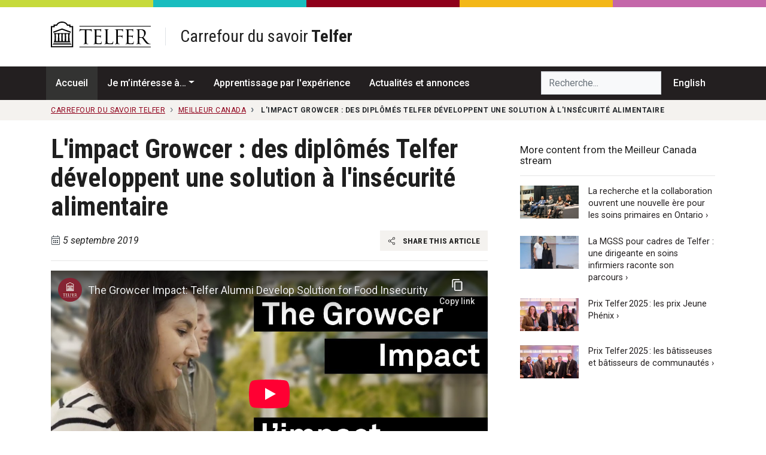

--- FILE ---
content_type: text/html; charset=utf-8
request_url: https://telfer.uottawa.ca/fr/carrefour-du-savoir-telfer/meilleur-canada/l-impact-growcer-des-diplomes-telfer-developpent-une-solution-a-l-insecurite-alimentaire
body_size: 28582
content:
<!DOCTYPE html>
<html lang="fr-ca" dir="ltr">
	<head>
		<meta name="viewport" content="width=device-width, initial-scale=1, shrink-to-fit=no">
		<meta http-equiv="X-UA-Compatible" content="IE=edge" />
		<meta name="facebook-domain-verification" content="s8rg3iqfjmngd9hf6tiu01vioilqlz" />
		<!-- Google Tag Manager -->
		<script>(function(w,d,s,l,i){w[l]=w[l]||[];w[l].push({'gtm.start':
		new Date().getTime(),event:'gtm.js'});var f=d.getElementsByTagName(s)[0],
		j=d.createElement(s),dl=l!='dataLayer'?'&l='+l:'';j.async=true;j.src=
		'https://www.googletagmanager.com/gtm.js?id='+i+dl;f.parentNode.insertBefore(j,f);
		})(window,document,'script','dataLayer','GTM-WB44F6B');</script>
		<!-- End Google Tag Manager -->
		<link rel="icon" href="/templates/telfer2017/favicon.svg" sizes="any" type="image/svg+xml" />
		<meta charset="utf-8">
	<meta name="twitter:card" content="summary_large_image">
	<meta name="twitter:site" content="@Telfer_UdO">
	<meta name="twitter:title" content="L&amp;#039;impact Growcer : des diplômés Telfer développent une solution à l&amp;#039;insécurité alimentaire">
	<meta name="twitter:description" content="The Growcer Inc. est une entreprise sociale basée à Ottawa et cofondée par deux anciens du programme BCom. de Telfer qui crée des systèmes de culture hydroponiques comme solution à l’insécurité...">
	<meta name="twitter:image" content="https://tkh.tlfr.ca/en/img/asset/YXJ0aWNsZXMveW91dHViZS85YTI1N2Y1ODVhZjZjOWIwMWJmYTg4NjEyMzIyZGYxNC0xNzQzMTc0MzU2LmpwZw/9a257f585af6c9b01bfa88612322df14-1743174356.jpg?w=1200&amp;h=630&amp;q=90&amp;fm=jpg&amp;fit=crop-50-50-1&amp;s=2bd1218019afca257a785e0b212a02f3">
	<meta name="og:title" content="L&amp;#039;impact Growcer : des diplômés Telfer développent une solution à l&amp;#039;insécurité alimentaire">
	<meta name="og:image" content="https://tkh.tlfr.ca/en/img/asset/YXJ0aWNsZXMveW91dHViZS85YTI1N2Y1ODVhZjZjOWIwMWJmYTg4NjEyMzIyZGYxNC0xNzQzMTc0MzU2LmpwZw/9a257f585af6c9b01bfa88612322df14-1743174356.jpg?w=1200&amp;h=630&amp;q=90&amp;fm=jpg&amp;fit=crop-50-50-1&amp;s=2bd1218019afca257a785e0b212a02f3">
	<meta name="og:description" content="The Growcer Inc. est une entreprise sociale basée à Ottawa et cofondée par deux anciens du programme BCom. de Telfer qui crée des systèmes de culture hydroponiques comme solution à l’insécurité...">
	<meta name="og:url" content="https://telfer.uottawa.ca/fr/carrefour-du-savoir-telfer/meilleur-canada/l-impact-growcer-des-diplomes-telfer-developpent-une-solution-a-l-insecurite-alimentaire">
	<meta name="robots" content="index, follow">
	<meta property="og:title" content="L&amp;#039;impact Growcer : des diplômés Telfer développent une solution à l&amp;#039;insécurité alimentaire">
	<meta property="og:image" content="https://tkh.tlfr.ca/en/img/asset/YXJ0aWNsZXMveW91dHViZS85YTI1N2Y1ODVhZjZjOWIwMWJmYTg4NjEyMzIyZGYxNC0xNzQzMTc0MzU2LmpwZw/9a257f585af6c9b01bfa88612322df14-1743174356.jpg?w=1200&amp;h=630&amp;q=90&amp;fm=jpg&amp;fit=crop-50-50-1&amp;s=2bd1218019afca257a785e0b212a02f3">
	<meta property="og:description" content="The Growcer Inc. est une entreprise sociale basée à Ottawa et cofondée par deux anciens du programme BCom. de Telfer qui crée des systèmes de culture hydroponiques comme solution à l’insécurité...">
	<meta property="og:url" content="https://telfer.uottawa.ca/fr/carrefour-du-savoir-telfer/meilleur-canada/l-impact-growcer-des-diplomes-telfer-developpent-une-solution-a-l-insecurite-alimentaire">
	<meta name="description" content="The Growcer Inc. est une entreprise sociale basée à Ottawa et cofondée par deux anciens du programme BCom. de Telfer qui crée des systèmes de culture hydroponiques comme solution à l’insécurité...">
	<title>L&amp;#039;impact Growcer : des diplômés Telfer développent une solution à l&amp;#039;insécurité alimentaire - École de gestion Telfer</title>
	<link href="https://telfer.uottawa.ca/en/telfer-knowledge-hub/better-canada/the-growcer-impact-telfer-alumni-develop-solution-for-food-insecurity/" rel="alternate" hreflang="en-CA">
	<link href="https://telfer.uottawa.ca/fr/carrefour-du-savoir-telfer/meilleur-canada/l-impact-growcer-des-diplomes-telfer-developpent-une-solution-a-l-insecurite-alimentaire/" rel="alternate" hreflang="fr-CA">
<link href="/templates/telfer2017/css/critical3.css" rel="stylesheet">
	<link href="/templates/telfer2017/css/node-bootstrap-4.5.0-2023/dist/css/bootstrap.min.css?1732127240" rel="stylesheet">
	<style>.grecaptcha-badge { visibility: hidden; }</style>
<script type="application/json" class="joomla-script-options new">{"system.paths":{"root":"","rootFull":"https://telfer.uottawa.ca/","base":"","baseFull":"https://telfer.uottawa.ca/"},"csrf.token":"ee33dab4d8d29216614fc6a78af3e78f"}</script>
	<script src="/media/system/js/core.min.js?2cb912"></script>
	<script src="https://ajax.googleapis.com/ajax/libs/jquery/3.6.0/jquery.min.js?0061da" defer></script>
	<script src="https://cdn.jsdelivr.net/npm/popper.js@1.16.0/dist/umd/popper.min.js?0061da" defer></script>
	<script src="https://stackpath.bootstrapcdn.com/bootstrap/4.5.0/js/bootstrap.min.js?0061da" defer></script>
	<script src="https://www.google.com/recaptcha/api.js?render=6Lc6ZnwpAAAAACq1SG-zD9MgABGXdAH-aXcnjQAE" defer></script>
	<script src="https://cdn.jsdelivr.net/npm/js-cookie@rc/dist/js.cookie.min.js?0061da" defer></script>
	<script src="/assets/cache/js/d746a477c54ea9acc3bca306ab8e66b0-1732127240.js?0061da" defer></script>
	<script type="application/ld+json">{"@context":"https://schema.org","@graph":[{"@type":"Organization","@id":"https://telfer.uottawa.ca/#/schema/Organization/base","name":"École de gestion Telfer","url":"https://telfer.uottawa.ca/"},{"@type":"WebSite","@id":"https://telfer.uottawa.ca/#/schema/WebSite/base","url":"https://telfer.uottawa.ca/","name":"École de gestion Telfer","publisher":{"@id":"https://telfer.uottawa.ca/#/schema/Organization/base"}},{"@type":"WebPage","@id":"https://telfer.uottawa.ca/#/schema/WebPage/base","url":"https://telfer.uottawa.ca/fr/carrefour-du-savoir-telfer/meilleur-canada/l-impact-growcer-des-diplomes-telfer-developpent-une-solution-a-l-insecurite-alimentaire","name":"L&#039;impact Growcer : des diplômés Telfer développent une solution à l&#039;insécurité alimentaire - École de gestion Telfer","description":"The Growcer Inc. est une entreprise sociale basée à Ottawa et cofondée par deux anciens du programme BCom. de Telfer qui crée des systèmes de culture hydroponiques comme solution à l’insécurité...","isPartOf":{"@id":"https://telfer.uottawa.ca/#/schema/WebSite/base"},"about":{"@id":"https://telfer.uottawa.ca/#/schema/Organization/base"},"inLanguage":"fr-CA","breadcrumb":{"@id":"https://telfer.uottawa.ca/#/schema/BreadcrumbList/142"}},{"@type":"Article","@id":"https://telfer.uottawa.ca/#/schema/com_content/article/18915","name":"L'impact Growcer : des diplômés Telfer développent une solution à l'insécurité alimentaire","headline":"L'impact Growcer : des diplômés Telfer développent une solution à l'insécurité alimentaire","inLanguage":"fr-CA","isPartOf":{"@id":"https://telfer.uottawa.ca/#/schema/WebPage/base"}}]}</script>
	<link href="https://telfer.uottawa.ca/en/telfer-knowledge-hub/better-canada/the-growcer-impact-telfer-alumni-develop-solution-for-food-insecurity/" rel="alternate" hreflang="x-default">
	<link href="https://telfer.uottawa.ca/fr/carrefour-du-savoir-telfer/plus-vert/l-impact-growcer-des-diplomes-telfer-developpent-une-solution-a-l-insecurite-alimentaire/" rel="canonical" />

		<script>
			var DOMTokenListSupports = function(tokenList, token) {
			  if (!tokenList || !tokenList.supports) {
				return;
			  }
			  try {
				return tokenList.supports(token);
			  } catch (e) {
				if (e instanceof TypeError) {
				  //console.log("The DOMTokenList doesn't have a supported tokens list");
				} else {
				 //console.error("That shouldn't have happened");
				}
			  }
			};

			var linkSupportsPreload = DOMTokenListSupports(document.createElement("link").relList, "preload");
			if (!linkSupportsPreload) {
				function insertAfter(el, referenceNode) {
					referenceNode.parentNode.insertBefore(el, referenceNode.nextSibling);
				}
								
				// Dynamically load the things that relied on preload.
				let links = document.querySelectorAll('link[rel="preload"]');
				
				for(var i = 0; i < links.length; i++) {
					let newEl = document.createElement('link');
					newEl.href = links[i].href;
					newEl.rel = 'stylesheet';
					//links[i].rel = 'stylesheet';
					//links[i].setAttribute('rel', 'stylesheet');
					
					insertAfter(newEl, links[i]);
				}
				
			}
		</script>

	</head>
	
		<body class="colour-main lang-fr site-carrefour-du-savoir-telfer url-fr--carrefour-du-savoir-telfer--meilleur-canada--l-impact-growcer-des-diplomes-telfer-developpent-une-solution-a-l-insecurite-alimentaire d-flex flex-column">
	
		<!-- Google Tag Manager (noscript) -->
		<noscript><iframe src="https://www.googletagmanager.com/ns.html?id=GTM-WB44F6B"
		height="0" width="0" style="display:none;visibility:hidden"></iframe></noscript>
		<!-- End Google Tag Manager (noscript) -->
		<a class="sr-only sr-only-focusable" href="#body">Passer au contenu principal</a>

		<header id="header2020">
					
			<div class="topbar2020">
				<div class="container-lg px-0">
				
				
					<ul class="nav float-left" id="telfer-uo">
						<li class="nav-item d-none d-lg-block">
							<a href="https://telfer.uottawa.ca/fr/" class="nav-link"><strong>École de gestion Telfer</strong></a>
						</li>
						<li class="nav-item">
							<a href="https://www.uOttawa.ca/fr" class="nav-link">Université d'Ottawa</a>
						</li>
					</ul>
					
					<ul class="nav justify-content-end" id="top-nav">
						
	<li class="nav-item dropdown">
		<a href="#" class="nav-link dropdown-toggle" data-toggle="dropdown" role="button" aria-haspopup="true" aria-expanded="false">Raccourcis</a>
	
		<div class="dropdown-menu dropdown-menu-right">
			<a href="/fr/repertoire/" class="dropdown-item">Répertoire</a><a href="/fr/careercentre/" class="dropdown-item">Centre des carrières</a><a href="https://telfer.uottawa.ca/fr/carrefour-du-savoir-telfer/" class="dropdown-item">Carrefour du savoir Telfer</a><a href="/fr/research/" class="dropdown-item">Direction de la recherche</a><a href="/fr/evenements/" class="dropdown-item">Événements à venir</a><a href="/fr/notre-communaute/" class="dropdown-item">Notre communauté</a><a href="https://sites.telfer.uottawa.ca/itsupport/fr/" class="dropdown-item">Support informatique</a><a href="/fr/bibliotheque-de-gestion/" class="dropdown-item">Bibliothèque de gestion</a><a href="/fr/laboratoire-de-recherche-et-d-apprentissage-en-finance/" class="dropdown-item">Laboratoire de recherche et d’apprentissage en finance</a><a href="https://www.bkstr.com/ottawastore/fr/search/keyword/telfer" class="dropdown-item">La boutique Telfer</a><a href="https://uozone2.uottawa.ca/?language=fr" class="dropdown-item">uoZone</a><a href="http://cartes.uottawa.ca/" class="dropdown-item">Cartes du campus</a><a href="https://telfer.uottawa.ca/fr/marque/" class="dropdown-item">La marque Telfer</a><a href="/fr/contact/" class="dropdown-item">Contactez-nous</a>		</div>
	</li>



						<li class="nav-item" dir="ltr">
			<a class="nav-link" href="/en/telfer-knowledge-hub/better-canada/the-growcer-impact-telfer-alumni-develop-solution-for-food-insecurity/">
							English						</a>
			</li>
							



					</ul>
					
					
				</div>
			</div>
			
			<div class="container-lg px-0 position-relative">
				
				<input class="mobile-menu-toggle" type="checkbox" />
				<div class="hamburger-menu-icon">
					<div></div>
				</div>
				
				<input class="mobile-search-toggle" type="checkbox" />
				<button class="mobile-search-icon btn">
					<div class="sr-only">Search</div>
				</button>
			
				<div class="row no-gutters logo-menu-search">
					<div class="col-12 logo-col d-flex align-items-center">
						<div class="logo2020">
							<a href="/fr/" aria-label="École de gestion Telfer : Accueil">
								<svg aria-hidden="true" class="w-100" role="logo">
									<use xlink:href="/templates/telfer2017/img/telfer-logo.svg#telfer"></use>
								</svg>
							</a>
							
													</div>
						
					</div>
					
					<div class="col-12 d-flex flex-column flex-lg-row">
						<div class="navbar menu2020 w-100 w-lg-auto order-2 order-lg-1">
							<ul class="nav flex-column flex-lg-row menu">
<li class="nav-item item-104 alias-accueil default"><a href="/fr/" class="nav-link" aria-label="Accueil"><svg class="icon"><use xlink:href="/templates/telfer2017/img/icons.svg#icon-home3"></use></svg> <span class="d-lg-none">Accueil</span></a><li class="nav-item item-2377 alias-a-propos deeper parent dropdown"><a href="#" class="nav-link dropdown-toggle" data-toggle="dropdown" role="button" aria-haspopup="true" aria-expanded="false">À propos</a><div class="dropdown-menu"><a href="/fr/a-propos/" class="dropdown-item highlight">Aperçu &rsaquo;</a><!-- start-row --><div class="row no-gutters"><div class="col-lg-auto"><!-- start-col -->		<span class="separator nav-link dropdown-section-title dropdown-item">À propos de Telfer</span>
	<a href="/fr/a-propos/mot-de-lequipe-de-direction/" class="dropdown-item">Mot de l'équipe de direction</a><a href="/fr/a-propos/vision-mission-et-valeurs/" class="dropdown-item">Vision, mission et valeurs</a><a href="/fr/meilleur-canada/" class="dropdown-item">Nos piliers pour un meilleur Canada</a><a href="/fr/a-propos/plan-strategique-de-telfer-2022-2025/" class="dropdown-item">Plan stratégique de Telfer 2022-2025</a><a href="/fr/a-propos/lequite-la-diversite-et-linclusion-a-telfer/" class="dropdown-item">L’équité, la diversité et l’inclusion à Telfer</a><a href="/fr/a-propos/notre-histoire/" class="dropdown-item">Notre histoire</a><a href="/fr/a-propos/a-propos-de-ian-telfer/" class="dropdown-item">À propos de Ian Telfer</a><a href="/fr/notre-communaute/" class="dropdown-item">Notre communauté</a><a href="/fr/revue-annuelle-du-doyen-2022-2023/" class="dropdown-item">Revue annuelle du doyen 2022-2023</a><a href="/fr/a-propos/nos-partenariats/" class="dropdown-item">Nos partenariats</a><a href="/fr/a-propos/gouvernance/" class="dropdown-item">Gouvernance</a><a href="/fr/a-propos/agrements-et-classements/" class="dropdown-item">Agréments et classements</a>		<span class="separator nav-link dropdown-section-title dropdown-item">Nos installations</span>
	<a href="/fr/a-propos/le-pavillon-desmarais/" class="dropdown-item">Le pavillon Desmarais</a><a href="/fr/a-propos/le-centre-de-leadership-pour-cadres/" class="dropdown-item">Le Centre de leadership pour cadres</a><a href="https://telfer.uottawa.ca/fr/telfer-kanata-nord/" class="dropdown-item">Telfer Kanata-Nord</a></div><!-- end-col --><div class="col-lg-auto"><!-- start-col -->		<span class="separator nav-link dropdown-section-title dropdown-item">Leadership</span>
	<a href="https://telfer.uottawa.ca/fr/cabinet-de-leadership-strategique/" class="dropdown-item">Cabinet de leadership stratégique</a><a href="/fr/conseil-consultatif-des-programmes-de-sante/" class="dropdown-item">Conseil consultatif des programmes de santé </a><a href="/fr/a-propos/cadres-en-residence/" class="dropdown-item">Cadres en résidence</a>		<span class="separator nav-link dropdown-section-title dropdown-item">Actualités et événements</span>
	<a href="https://telfer.uottawa.ca/fr/carrefour-du-savoir-telfer/" class="dropdown-item">Carrefour du savoir Telfer</a><a href="https://telfer.uottawa.ca/fr/evenements/#upcoming/" class="dropdown-item">Calendrier des événements</a>		<span class="separator nav-link dropdown-item dropdown-section-title">Contact</span>
	<a href="https://telfer.uottawa.ca/fr/contact/" class="dropdown-item">Contactez-nous</a><a href="https://telfer.uottawa.ca/fr/repertoire/" class="dropdown-item">Répertoire</a></div><!-- end-col --></div><!-- end-row --></div></li><li class="nav-item item-235 alias-programmes deeper parent dropdown"><a href="#" class="nav-link dropdown-toggle" data-toggle="dropdown" role="button" aria-haspopup="true" aria-expanded="false">Programmes</a><div class="dropdown-menu"><a href="/fr/programmes/" class="dropdown-item highlight">Aperçu des programmes &rsaquo;</a><!-- start-row --><div class="row no-gutters"><div class="col-lg-auto"><!-- start-col --><a href="/fr/programmes/#undergraduate" class="dropdown-item dropdown-section-title">Premier cycle &rsaquo;</a><a href="/fr/bcom/" class="dropdown-item">B.Com. — Baccalauréat en sciences commerciales</a><a href="/fr/bcom/votre-programme-d-etudes/double-diplome-accelere/" class="dropdown-item">B.Com. + M.Sc. en gestion (avec projet de recherche)</a><a href="https://telfer.uottawa.ca/fr/microprogrammes/" class="dropdown-item">Microprogrammes de premier cycle</a><a href="/fr/certificats-du-premier-cycle/" class="dropdown-item">Certificats de premier cycle</a><a href="https://telfer.uottawa.ca/fr/academies-dete/" class="dropdown-item">Académies d’été</a><a href="/fr/programmes/#graduate" class="dropdown-item dropdown-section-title">Cycles supérieurs &rsaquo;</a><a href="/fr/mba/" class="dropdown-item">MBA — Maîtrise en administration des affaires</a><a href="https://telfer.uottawa.ca/fr/microprogramme-en-gestion-financiere-et-comptable-integree-a-distance/" class="dropdown-item">Microprogramme en gestion financière et comptable intégrée</a><a href="/fr/mha/" class="dropdown-item">MGSS — Maîtrise en gestion des services de santé</a><a href="/fr/mscmgt/" class="dropdown-item">M.Sc. en gestion — Maîtrise ès sciences en gestion</a><a href="/fr/phd/" class="dropdown-item">Ph.D. — Doctorat en gestion</a><a href="/fr/programmes/#diplomas" class="dropdown-item dropdown-section-title">Diplômes d’études supérieures &rsaquo;</a><a href="/fr/diplome-d-etudes-superieures-en-comptabilite-professionnelle/" class="dropdown-item">CPA — Diplôme d'études supérieures en comptabilité professionnelle</a><a href="https://telfer.uottawa.ca/fr/mba/le-programme/diplome-d-etudes-superieures-en-leadership-et-gestion/" class="dropdown-item">Diplômes d’études supérieures en gestion</a></div><!-- end-col --><div class="col-lg-auto"><!-- start-col --><a href="/fr/programmes/#executive" class="dropdown-item dropdown-section-title">Pour cadres &rsaquo;</a><a href="/fr/emba/" class="dropdown-item">MBA pour cadres</a><a href="https://telfer.uottawa.ca/fr/mgss-pour-cadres/" class="dropdown-item">MGSS pour cadres</a><a href="/fr/executiveprograms/" class="dropdown-item">Programmes pour cadres</a><a href="/fr/programmes/#interdisciplinary" class="dropdown-item dropdown-section-title">Programmes interdisciplinaires &rsaquo;</a><a href="/fr/programmes/#dti" class="dropdown-item">Innovation et transformation numérique</a><a href="/fr/programmes/#em" class="dropdown-item">Gestion en ingénierie</a><a href="/fr/programmes/#law" class="dropdown-item">Droit</a><a href="/fr/programmes/#ph" class="dropdown-item">Santé des populations</a><a href="/fr/programmes/#sse" class="dropdown-item">Science et génie des systèmes</a></div><!-- end-col --></div><!-- end-row --></div></li><li class="nav-item item-237 alias-la-recherche-a-telfer"><a href="/fr/research/" class="nav-link">La recherche</a><li class="nav-item item-296 alias-informations-pour d-lg-none nav-divider">		<span class="separator nav-link ">Informations pour:</span>
	<li class="nav-item item-238 alias-etudiants deeper parent"><a href="/fr/etudiants/" class="nav-link">Étudiants</a><li class="nav-item item-297 alias-telfer-ensemble-communaute-des-diplomee-et-diplome"><a href="/fr/telfer-ensemble-communaute-des-diplomee-et-diplome/" class="nav-link">Diplômés</a><li class="nav-item item-294 alias-professeurs-et-personnel-administratif-alias-2"><a href="/fr/professeurs-et-personnel-administratif/" class="nav-link">Professeurs et personnel</a><li class="nav-item item-295 alias-employeurs-alias"><a href="/fr/employeurs/" class="nav-link">Employeurs</a><li class="nav-item item-1453 alias-donnez-alias-2"><a href="/fr/donnez/" class="nav-link">Donnez</a></ul>
<ul class="nav flex-column flex-lg-row menu d-lg-none">
		<li class="nav-item nav-divider"><span class="separator nav-link ">Raccourcis</span></li>
	<li class="nav-item item-304 alias-repertoire-alias"><a href="/fr/repertoire/" class="nav-link">Répertoire</a><li class="nav-item item-305 alias-centre-des-carrieres"><a href="/fr/careercentre/" class="nav-link">Centre des carrières</a><li class="nav-item item-1952 alias-carrefour-du-savoir-telfer-uberflip"><a href="https://telfer.uottawa.ca/fr/carrefour-du-savoir-telfer/" class="nav-link">Carrefour du savoir Telfer</a><li class="nav-item item-306 alias-direction-de-la-recherche"><a href="/fr/research/" class="nav-link">Direction de la recherche</a><li class="nav-item item-312 alias-evenements-a-venir"><a href="/fr/evenements/" class="nav-link">Événements à venir</a><li class="nav-item item-1683 alias-telfer-nation-alias"><a href="/fr/notre-communaute/" class="nav-link">Notre communauté</a><li class="nav-item item-309 alias-support-informatique"><a href="https://sites.telfer.uottawa.ca/itsupport/fr/" class="nav-link">Support informatique</a><li class="nav-item item-307 alias-bibliotheque-de-gestion-alias"><a href="/fr/bibliotheque-de-gestion/" class="nav-link">Bibliothèque de gestion</a><li class="nav-item item-308 alias-laboratoire-de-recherche-et-d-apprentissage-en-finance-alias"><a href="/fr/laboratoire-de-recherche-et-d-apprentissage-en-finance/" class="nav-link">Laboratoire de recherche et d’apprentissage en finance</a><li class="nav-item item-310 alias-la-boutique-telfer-alias"><a href="https://www.bkstr.com/ottawastore/fr/search/keyword/telfer" class="nav-link">La boutique Telfer</a><li class="nav-item item-313 alias-uozone"><a href="https://uozone2.uottawa.ca/?language=fr" class="nav-link">uoZone</a><li class="nav-item item-314 alias-cartes-du-campus"><a href="http://cartes.uottawa.ca/" class="nav-link">Cartes du campus</a><li class="nav-item item-2205 alias-la-marque-telfer"><a href="https://telfer.uottawa.ca/fr/marque/" class="nav-link">La marque Telfer</a><li class="nav-item item-2153 alias-contactez-nous"><a href="/fr/contact/" class="nav-link">Contactez-nous</a></ul>

						</div>
						
						<div class="search2020 ml-lg-auto order-1 order-lg-2">
														<form class="form-inline w-100" method="get" action="/fr/recherche">
								<input type="hidden" name="l" value="fr" />
								
								<label for="telfer-search-input" class="sr-only">Recherche Telfer...</label>
								<input id="telfer-search-input" type="search" name="q" class="form-control" placeholder="Recherche Telfer..." aria-label="Recherche Telfer...">
								
							</form>
						</div>
					</div>
				</div>
			</div>
	
			<div class="container-fluid">
				<div class="row colourbar">
					<div class="col bg-greener">
						&nbsp;
					</div>

					<div class="col bg-healthier">
						&nbsp;
					</div>
					
					<div class="col bg-main">
						&nbsp;
					</div>

					<div class="col bg-happier">
						&nbsp;
					</div>

					<div class="col bg-wealthier">
						&nbsp;
					</div>
				</div>
			</div>
		
		</header>
	
		<style type="text/css">#header2020 {
  display: none;
  }
  
   .tkh-menu .dropdown-menu {
	z-index: 2000;
  }
  
  .tkh-menu .nav-item:first-child a.nav-link {
	margin-left: -.5rem;
  }
  .tkh-menu .nav-item a.nav-link, .tkh-lang-switcher .nav-item a.nav-link {
	color: #fff;
	font-weight: 500;
	padding: 1rem;
  }
  .tkh-menu .nav-item:hover a.nav-link, .tkh-menu .nav-item.current a.nav-link,
  .tkh-lang-switcher .nav-item:hover a.nav-link {
	background: #333332;
  }
  @media (min-width: 992px) {
	.tkh-menu .dropdown .dropdown-section-title {
	  color: #212529 !important;
	}
	.tkh-menu .dropdown .dropdown-section-title:active, .tkh-menu .dropdown .dropdown-section-title:focus {
	  background-color: #fff !important;
	}
	.tkh-menu .dropdown-item {
	  padding: .25rem 1.5rem .25rem;
	  white-space: nowrap;
	  line-height: 1.5;
	}
  }
  .tkh-menu .dropdown .dropdown-section-title {
	display: block;
	margin-top: 1rem;
	margin-bottom: 0;
	font-size: 1.1rem;
	color: #fff;
	font-weight: 700;
	white-space: nowrap;
  }
  .tkh-menu .dropdown .dropdown-section-title:first-child {
	margin-top: 0;
  }
</style>
<header id="knowledge-hub-header">
<div class="container-fluid">
	<div class="row colourbar">
		<div class="col bg-greener">
			&nbsp;
		</div>

		<div class="col bg-healthier">
			&nbsp;
		</div>

		<div class="col bg-main">
			&nbsp;
		</div>

		<div class="col bg-happier">
			&nbsp;
		</div>

		<div class="col bg-wealthier">
			&nbsp;
		</div>
	</div>
</div>

<div class="container">
	<div class="d-flex align-items-center py-4 mb-2">
		<div class="tkh-logo w-15">
			<a href="/"><svg class="w-100" viewbox="0 0 1768 452.01" xmlns="http://www.w3.org/2000/svg"> <path d="M96.69,51.87H47.76V77.56H-.13V453.43H395.13V77.56H347.25V51.87H298.3C277.5,18.25,242.08-.36,197.5-.36S117.51,18.25,96.69,51.87Zm5.77,21h6.25l3-5.49c21-38.63,58.24-46.74,85.81-46.74s64.82,8.11,85.8,46.74l3,5.49h39.9V98.61h47.9V432.39H20.92V98.61h47.9V72.9Z"> </path> <rect height="19.27" width="288.44" x="53.27" y="343.52"> </rect> <rect height="11.58" width="309.33" x="42.84" y="376.04"> </rect> <rect height="11.58" width="1262.88" x="505.1" y="77.22"> </rect> <rect height="11.58" width="1262.88" x="505.1" y="441.48"> </rect> <rect height="11.58" width="327.52" x="33.74" y="396.31"> </rect> <path d="M194,122.22,39.28,177.84l7.12,19.79,151.1-54.34,151.11,54.34,7.11-19.79L197.5,121Z"> </path> <rect height="11.56" width="286.82" x="54.09" y="203.8"> </rect> <polygon points="187.42 206.62 183.75 356.81 211.26 356.81 207.61 206.62 187.42 206.62"> </polygon> <polygon points="307.22 206.62 303.58 356.81 331.09 356.81 327.4 206.62 307.22 206.62"> </polygon> <polygon points="67.44 206.62 63.81 356.81 91.28 356.81 87.63 206.62 67.44 206.62"> </polygon> <polygon points="127.38 206.62 123.78 356.81 151.27 356.81 147.6 206.62 127.38 206.62"> </polygon> <polygon points="247.32 206.62 243.66 356.81 271.18 356.81 267.52 206.62 247.32 206.62"> </polygon> <path d="M57.48,219.93A6.55,6.55,0,1,0,64,213.36,6.55,6.55,0,0,0,57.48,219.93Z"> </path> <path d="M84.53,219.93a6.54,6.54,0,1,0,6.55-6.57A6.55,6.55,0,0,0,84.53,219.93Z"> </path> <path d="M117.4,219.93a6.57,6.57,0,1,0,6.56-6.57A6.56,6.56,0,0,0,117.4,219.93Z"> </path> <path d="M144.45,219.93a6.56,6.56,0,1,0,6.58-6.57A6.57,6.57,0,0,0,144.45,219.93Z"> </path> <path d="M177.48,219.93a6.55,6.55,0,1,0,6.53-6.57A6.55,6.55,0,0,0,177.48,219.93Z"> </path> <path d="M204.27,219.93a6.58,6.58,0,1,0,6.58-6.57A6.58,6.58,0,0,0,204.27,219.93Z"> </path> <path d="M237.32,219.93a6.55,6.55,0,1,0,6.55-6.57A6.55,6.55,0,0,0,237.32,219.93Z"> </path> <path d="M264.37,219.93a6.54,6.54,0,1,0,6.53-6.57A6.55,6.55,0,0,0,264.37,219.93Z"> </path> <path d="M297.33,219.93a6.58,6.58,0,1,0,6.59-6.57A6.59,6.59,0,0,0,297.33,219.93Z"> </path> <path d="M324.38,219.93a6.57,6.57,0,1,0,6.55-6.57A6.57,6.57,0,0,0,324.38,219.93Z"> </path> <path d="M630,295.91c0,33.09,0,60.31,1.71,74.79,1.05,10,3.11,17.58,13.45,19A152.37,152.37,0,0,0,660.62,391c2.06,0,2.75,1,2.75,2.06,0,1.72-1.73,2.75-5.51,2.75-19,0-40.67-1-42.39-1s-23.45,1-33.78,1c-3.78,0-5.51-.68-5.51-2.75,0-1,.68-2.06,2.75-2.06a53.82,53.82,0,0,0,10.34-1.37c6.9-1.38,8.61-9,10-19C601,356.22,601,329,601,295.91V150.14l-51,.68c-21.36.35-29.64,2.76-35.15,11A60.23,60.23,0,0,0,509,172.54c-1,2.75-2.07,3.44-3.44,3.44-1,0-1.73-1-1.73-3.11,0-3.43,6.88-33.07,7.58-35.83.7-2.07,2.06-6.55,3.44-6.55,2.42,0,5.87,3.46,15.16,4.13,10,1,23.1,1.72,27.24,1.72H686.46c22.06,0,31.35-3.44,34.12-3.44,1.71,0,1.71,2.07,1.71,4.14,0,10.35-1,34.12-1,37.91,0,3.1-1,4.47-2.4,4.47-1.72,0-2.43-1-2.76-5.85l-.35-3.79c-1.38-10.35-9.3-18.26-42.39-19L630,150.14Z"> </path> <path d="M777.44,235.25c0-53.76,0-63.4-.69-74.43-.69-11.72-3.45-17.22-14.81-19.65a64.49,64.49,0,0,0-11.73-1c-1.38,0-2.76-.68-2.76-2.06,0-2.07,1.72-2.76,5.51-2.76,15.52,0,37.23,1,38.95,1,2.42,0,71,0,78.92-.33a92.45,92.45,0,0,0,14.82-1.73c1.73-.33,3.1-1.72,4.83-1.72,1,0,1.38,1.39,1.38,3.1,0,2.42-1.73,6.55-2.76,16.19-.35,3.45-1,18.63-1.72,22.75-.36,1.73-1,3.79-2.42,3.79-2.07,0-2.76-1.73-2.76-4.48,0-2.41-.34-8.26-2.07-12.4-2.4-5.51-5.85-9.66-24.47-11.73-5.85-.68-43.42-1-47.21-1-1.37,0-2.07,1-2.07,3.46v95.1c0,2.43.35,3.46,2.07,3.46,4.48,0,46.87,0,54.8-.7,8.27-.69,13.09-1.38,16.2-4.82,2.41-2.76,3.79-4.48,5.17-4.48,1,0,1.73.69,1.73,2.76s-1.73,7.92-2.76,19.29c-.7,6.9-1.39,19.65-1.39,22.06,0,2.75,0,6.55-2.4,6.55-1.73,0-2.43-1.37-2.43-3.1A35.48,35.48,0,0,0,876,277c-1.38-4.82-4.48-10.68-17.92-12.06-9.3-1-43.42-1.71-49.28-1.71a2.18,2.18,0,0,0-2.42,2.4v30.33c0,11.72-.33,51.7,0,58.93,1,23.77,6.21,28.26,40,28.26,9,0,24.11,0,33.08-3.79S892.54,368.63,895,354.5c.66-3.8,1.36-5.16,3.09-5.16,2.06,0,2.06,2.74,2.06,5.16,0,2.76-2.76,26.19-4.49,33.42-2.39,9-5.15,9-18.59,9-52,0-75.13-2.08-85.13-2.08-1.72,0-23.43,1-33.76,1-3.79,0-5.52-.68-5.52-2.75,0-1,.69-2.06,2.76-2.06a54,54,0,0,0,10.33-1.37c6.9-1.38,8.61-9,10-19,1.73-14.48,1.73-41.7,1.73-74.79Z"> </path> <path d="M999.37,296.6c0,50.66,1.39,72.72,7.57,78.92,5.52,5.51,14.48,7.92,41.36,7.92,18.27,0,33.43-.34,41.71-10.34,4.49-5.51,7.92-14.12,9-20.67.35-2.76,1-4.48,3.11-4.48,1.7,0,2.06,1.39,2.06,5.18s-2.42,24.46-5.17,34.46c-2.41,7.92-3.44,9.3-21.71,9.3-49.62,0-72.38-2.08-92.37-2.08-3.09,0-23.43,1-33.77,1-3.79,0-5.52-.68-5.52-2.75,0-1,.69-2.06,2.75-2.06a53.92,53.92,0,0,0,10.35-1.37c6.9-1.38,8.62-9,10-19,1.74-14.48,1.74-41.7,1.74-74.79V235.25c0-53.76,0-63.4-.68-74.43-.69-11.72-3.45-17.22-14.83-19.65a64.42,64.42,0,0,0-11.71-1c-1.39,0-2.76-.68-2.76-2.06,0-2.07,1.72-2.76,5.51-2.76,15.51,0,37.22,1,38.94,1s26.88-1,37.23-1c3.79,0,5.52.69,5.52,2.76,0,1.38-1.39,2.06-2.76,2.06a80.53,80.53,0,0,0-11.38,1c-10,1.73-12.74,7.58-13.43,19.65-.7,11-.7,20.67-.7,74.43Z"> </path> <path d="M1157.21,235.25c0-53.76,0-63.4-.7-74.43-.7-11.72-3.44-17.22-14.81-19.65a64.44,64.44,0,0,0-11.74-1c-1.36,0-2.74-.68-2.74-2.06,0-2.07,1.71-2.76,5.5-2.76,15.51,0,37.23,1,39,1,6.9,0,76.85,0,84.79-.33,6.53-.35,12-.35,15.15-1.39,2.09-.67,3.46-2.06,4.82-2.06s2.1,1.39,2.1,3.1c0,2.42-1.74,6.55-2.76,16.19-.37,3.45-1,18.63-1.74,22.75-.33,1.73-1,3.79-2.76,3.79s-2.4-1.73-2.4-4.13a37.47,37.47,0,0,0-3.12-13.1c-2.06-4.48-10-10.68-23.42-11l-53.09-1c-2.06,0-3.09,1-3.09,3.8V248c0,2.06.33,3.1,2.42,3.1l44.11-.34c5.86,0,10.69,0,15.51-.35,8.27-.68,12.75-1.73,15.83-6.2,1.4-1.73,2.43-3.45,3.79-3.45s1.73,1,1.73,2.76c0,2.06-1.73,7.92-2.76,19.29-.67,6.9-1.36,20.68-1.36,23.1,0,3.1,0,6.54-2.43,6.54-1.71,0-2.4-1.37-2.4-3.1-.33-3.44-.69-8.27-2.07-12.41-1.72-4.82-7.24-11-17.91-12.4-8.62-1-46.18-1-52-1-1.72,0-2.42.7-2.42,3.11v29.29c0,33.09,0,60.31,1.73,74.79,1,10,3.09,17.58,13.43,19a153.17,153.17,0,0,0,15.5,1.37c2.07,0,2.77,1,2.77,2.06,0,1.72-1.74,2.75-5.53,2.75-19,0-40.65-1-42.38-1s-23.44,1-33.75,1c-3.8,0-5.52-.68-5.52-2.75,0-1,.69-2.06,2.76-2.06a54.13,54.13,0,0,0,10.33-1.37c6.89-1.38,8.61-9,10-19,1.73-14.48,1.73-41.7,1.73-74.79Z"> </path> <path d="M1344,235.25c0-53.76,0-63.4-.7-74.43-.7-11.72-3.44-17.22-14.8-19.65a64.63,64.63,0,0,0-11.75-1c-1.35,0-2.73-.68-2.73-2.06,0-2.07,1.71-2.76,5.49-2.76,15.51,0,37.23,1,39,1,2.41,0,71,0,78.92-.33a92.46,92.46,0,0,0,14.83-1.73c1.73-.33,3.09-1.72,4.83-1.72,1,0,1.36,1.39,1.36,3.1,0,2.42-1.71,6.55-2.74,16.19-.36,3.45-1.06,18.63-1.72,22.75-.37,1.73-1,3.79-2.43,3.79-2.06,0-2.76-1.73-2.76-4.48,0-2.41-.33-8.26-2.06-12.4-2.4-5.51-5.86-9.66-24.46-11.73-5.88-.68-43.44-1-47.23-1-1.36,0-2.06,1-2.06,3.46v95.1c0,2.43.33,3.46,2.06,3.46,4.49,0,46.88,0,54.81-.7,8.26-.69,13.09-1.38,16.18-4.82,2.43-2.76,3.8-4.48,5.19-4.48,1,0,1.72.69,1.72,2.76s-1.72,7.92-2.76,19.29c-.69,6.9-1.39,19.65-1.39,22.06,0,2.75,0,6.55-2.4,6.55-1.73,0-2.42-1.37-2.42-3.1a35.24,35.24,0,0,0-1.38-11.38c-1.38-4.82-4.48-10.68-17.91-12.06-9.31-1-43.41-1.71-49.28-1.71a2.18,2.18,0,0,0-2.42,2.4v30.33c0,11.72-.34,51.7,0,58.93,1,23.77,6.22,28.26,40,28.26,9,0,24.13,0,33.08-3.79s13.11-10.68,15.53-24.81c.67-3.8,1.36-5.16,3.1-5.16,2.06,0,2.06,2.74,2.06,5.16,0,2.76-2.76,26.19-4.49,33.42-2.39,9-5.15,9-18.6,9-52,0-75.14-2.08-85.13-2.08-1.72,0-23.44,1-33.75,1-3.8,0-5.52-.68-5.52-2.75,0-1,.69-2.06,2.76-2.06a54.13,54.13,0,0,0,10.33-1.37c6.89-1.38,8.62-9,10-19,1.72-14.48,1.72-41.7,1.72-74.79Z"> </path> <path d="M1537,235.25c0-53.76,0-63.4-.67-74.43-.69-11.72-3.45-17.22-14.83-19.65a64.39,64.39,0,0,0-11.7-1c-1.41,0-2.77-.68-2.77-2.06,0-2.07,1.73-2.76,5.52-2.76,15.5,0,37.22,1,38.92,1,3.8,0,30-1,40.68-1,21.72,0,44.8,2.06,63.07,15.16,8.61,6.2,23.79,23.09,23.79,46.87,0,25.5-10.69,51-41.71,79.6,28.26,36.19,51.69,66.87,71.67,88.23,18.6,19.65,33.43,23.44,42.06,24.81a82.13,82.13,0,0,0,13.43,1c1.73,0,3.1,1,3.1,2.06,0,2.07-2.07,2.75-8.26,2.75h-24.48c-19.3,0-27.91-1.71-36.86-6.54-14.83-7.92-26.91-24.81-46.53-50.66-14.48-18.94-30.67-42-37.56-51a5.61,5.61,0,0,0-4.49-2.06l-42.38-.69c-1.72,0-2.42,1-2.42,2.75v8.28c0,33.09,0,60.31,1.72,74.79,1,10,3.1,17.58,13.44,19a152.93,152.93,0,0,0,15.5,1.37c2.07,0,2.76,1,2.76,2.06,0,1.72-1.72,2.75-5.52,2.75-18.92,0-40.65-1-42.38-1-.33,0-22,1-32.39,1-3.8,0-5.52-.68-5.52-2.75,0-1,.69-2.06,2.76-2.06a53.71,53.71,0,0,0,10.34-1.37c6.89-1.38,8.61-9,10-19,1.7-14.48,1.7-41.7,1.7-74.79Zm27.58,30a4.49,4.49,0,0,0,2.42,4.12c5.16,3.11,21,5.52,36.17,5.52,8.28,0,17.92-1,25.85-6.55,12.07-8.27,21-26.88,21-53.06,0-43.09-22.73-68.94-59.62-68.94-10.34,0-19.62,1-23.08,2.07a4.14,4.14,0,0,0-2.76,4.13Z"> </path> </svg></a>
		</div>

		<div class="tkh-title flex-grow-1 h2 my-0 mt-2 ml-4 pl-4 border-left">
			<span class="font-weight-normal">Carrefour du savoir</span> Telfer
		</div>
	</div>
</div>

<div class="bg-dark">
	<div class="container">
		<div class="d-flex align-items-center">
			<div class="tkh-menu">
				<ul class="nav menu">
<li class="nav-item item-2537 current active"><a href="/fr/carrefour-du-savoir-telfer/" class="nav-link active">Accueil</a></li><li class="nav-item item-2538 parent dropdown"><a href="/fr/carrefour-du-savoir-telfer/je-minteresse-a/" class="nav-link dropdown-toggle">Je m’intéresse à…</a></li><li class="nav-item item-2539"><a href="/fr/carrefour-du-savoir-telfer/apprentissage-par-lexperience" class="nav-link">Apprentissage par l'expérience</a></li><li class="nav-item item-2540"><a href="/fr/carrefour-du-savoir-telfer/actualites-et-annonces/" class="nav-link">Actualités et annonces</a></li></ul>

			</div>

			<div class="ml-auto search-and-lang d-flex">
				<div class="tkh-search d-flex align-items-center">
					<form action="/fr/carrefour-du-savoir-telfer/recherche" class="form-inline w-100" method="get">
						<input name="l" type="hidden" value="en" /> <label class="sr-only" for="tkh-search-input">Recherche...</label> <input aria-label="Recherche..." class="form-control" id="tkh-search-input" name="q" placeholder="Recherche..." type="search" />&nbsp;
					</form>
				</div>

				<div class="tkh-lang-switcher">
					<ul class="nav menu">
						<li class="nav-item">            <a class="nav-link" href="/en/telfer-knowledge-hub/better-canada/the-growcer-impact-telfer-alumni-develop-solution-for-food-insecurity/">
            English        </a>
        </li>
					</ul>
				</div>
			</div>
		</div>
	</div>
</div>
</header>
<script>
  document.addEventListener("DOMContentLoaded", (event) => {
	const links = document.querySelectorAll('a[href*="/fr/carrefour-du-savoir-telfer/"]');
	links.forEach(l => {
	  l.setAttribute('href', l.getAttribute('href').replace('/fr/carrefour-du-savoir-telfer/', '/fr/carrefour-du-savoir-telfer/'));
	});
  });
</script>
		<div id="body">
			
<div id="breadcrumb-container">
			<div class="container">
				<nav class="breadcrumb" itemscope itemtype="https://schema.org/BreadcrumbList">
	
				
									<span class="breadcrumb-item" itemprop="itemListElement" itemscope itemtype="https://schema.org/ListItem">
						<a itemscope itemtype="http://schema.org/Thing" itemprop="item" href="/fr/carrefour-du-savoir-telfer/" itemid="/fr/carrefour-du-savoir-telfer/">
							<span itemprop="name">Carrefour du savoir Telfer</span>
						</a>
						<meta itemprop="position" content="1" />
					</span>
				

					
									<span class="breadcrumb-item" itemprop="itemListElement" itemscope itemtype="https://schema.org/ListItem">
						<a itemscope itemtype="http://schema.org/Thing" itemprop="item" href="/fr/carrefour-du-savoir-telfer/meilleur-canada/" itemid="/fr/carrefour-du-savoir-telfer/meilleur-canada/">
							<span itemprop="name">Meilleur Canada</span>
						</a>
						<meta itemprop="position" content="2" />
					</span>
				

					
				<span class="breadcrumb-item active text-nowrap" itemprop="itemListElement" itemscope itemtype="https://schema.org/ListItem">
					<span itemscope itemtype="http://schema.org/Thing" itemprop="item" itemid="">
						<span itemprop="name">L'impact Growcer : des diplômés Telfer développent une solution à l'insécurité alimentaire</span>
					</span>
					<meta itemprop="position" content="3" />
				</span>
		</nav>
	</div>
</div>

			
									<main>
							<style>

    .tkh-next-article {
        position: sticky;
        bottom: 2rem;
        float: right;
        z-index: 200;
        opacity: 0;
        transition: opacity 0.2s;
        visibility: hidden;
        box-shadow: 0 0.5rem 1rem rgba(0, 0, 0, 0.5) !important;
    }

    body[data-show-next="true"] .tkh-next-article {
        opacity: 1;
        visibility: visible;
    }

    .tkh-next-article figure {
        width: 150px;
    }

    .tkh-next-article-title {
        width: 0px;
        font-size: 0.95rem;
        line-height: 1.2;
        font-weight: 500;
        overflow: hidden;
        transition: width 0.15s;

        position: relative;
    }

    .tkh-next-article:hover .tkh-next-article-title {
        overflow: hidden;
        text-indent: 0;
        width: 250px;
    }

    .tkh-next-article:hover .tkh-next-article-title .position-absolute {
    }

    .tkh-next-article .tkh-next-article-title .position-absolute {
        width: 250px;
    }

    .tkh-article .cta-content {
        font-family: "Roboto Slab";
        font-weight: 500;
    }
    .tkh-article .cta .card-img-overlay::after {
        content: "";
        display: block;
        width: 100%;
        height: 100%;
        position: absolute;
        left: 0;
        top: 0;
        bottom: 0;
        right: 0;
        opacity: 0;
        transition: all 0.33s;
        background: linear-gradient(0deg, rgba(0,0,0,0.3435749299719888) 0%, rgba(0,0,0,0) 40%);
    }
    .tkh-article .cta:hover .card-img-overlay::after {
        opacity: 1;
    }
    .tkh-article .cta:hover img.card-img {
        filter: brightness(0.95);
        transition: all 0.25s;
    }
    .tkh-article figure > picture, .tkh-article figure > picture > img {
        width: 100%;
        display: block;
    }
    .tkh-article .article-content {
        margin: 1rem 0;
        font-size: 1.05rem;
        color: #231F20;
    }
    .tkh-article figure.align-right {
        float: right;
        margin-left: 1rem;
        margin-bottom: 0.5rem;
        margin-top: 0.25rem;
    }
    .tkh-article figure.align-left {
        float: left;
        margin-right: 1rem;
        margin-bottom: 0.5rem;
        margin-top: 0.25rem;
    }
    .tkh-article figure.align-center {
        margin: 0 auto 1rem;
    }
    .tkh-article figcaption {
        margin: 0.25rem 0 0 0;
        color: #3F3F3F;
        font-size: 0.9rem;
        font-weight: 100;
    }
    .tkh-article blockquote {
        border-left: 8px solid #231F20;
        margin-bottom: 1rem;
        font-size: 1.1rem;
        padding: 1rem;
        background: #F4F2EF;
        font-weight: 100;
    }

    .tkh-article blockquote :last-child {
        margin-bottom: 0;
    }

    .tkh-article li > p {
        display: inline;
    }
    @media (min-width: 768px) {
        .tkh-article figure.align-md-right {
            float: right;
            margin-left: 1rem;
            margin-bottom: 0.5rem;
            margin-top: 0.25rem;
        }
        .tkh-article figure.align-md-left {
            float: left;
            margin-right: 1rem;
            margin-bottom: 0.5rem;
            margin-top: 0.25rem;
        }
        .tkh-article figure.align-md-center {
            margin: 0 auto 1rem;
        }
    }
    @media (min-width: 992px) {
        .tkh-article figure.align-lg-right {
            float: right;
            margin-left: 1rem;
            margin-bottom: 0.5rem;
            margin-top: 0.25rem;
        }
        .tkh-article figure.align-lg-left {
            float: left;
            margin-right: 1rem;
            margin-bottom: 0.5rem;
            margin-top: 0.25rem;
        }
        .tkh-article figure.align-lg-center {
            margin: 0 auto 1rem;
        }
    }

    .sticky-sidebar {
        transition: all 0.25s;
    }

    .sticky-sidebar.is-stuck {
        opacity: 0.4;
    }

    .sticky-sidebar.is-stuck:hover {
        opacity: 1;
    }
</style>
<div class="page2021 tkh-article com-content-article item-page" itemscope itemtype="https://schema.org/Article">
    <meta itemprop="inLanguage" content="fr-CA">

    <div class="container">
        <article class="mt-4" id="article">
            <div>

                <div class="row">

                    
                    <div class="col-md-8">

                <h1 class="mb-3" itemprop="headline">L&#039;impact Growcer : des diplômés Telfer développent une solution à l&#039;insécurité alimentaire</h1>


                <div class="d-flex align-items-center ml-auto" style="gap:15px">
                                            <div class="d-flex align-items-center">
                            <svg class="icon text-muted mr-1" aria-hidden="true" focusable="false" role="img" xmlns="http://www.w3.org/2000/svg" viewBox="0 0 448 512" ><path fill="currentColor" d="M400 64h-48V12c0-6.6-5.4-12-12-12h-8c-6.6 0-12 5.4-12 12v52H128V12c0-6.6-5.4-12-12-12h-8c-6.6 0-12 5.4-12 12v52H48C21.5 64 0 85.5 0 112v352c0 26.5 21.5 48 48 48h352c26.5 0 48-21.5 48-48V112c0-26.5-21.5-48-48-48zM48 96h352c8.8 0 16 7.2 16 16v48H32v-48c0-8.8 7.2-16 16-16zm352 384H48c-8.8 0-16-7.2-16-16V192h384v272c0 8.8-7.2 16-16 16zM148 320h-40c-6.6 0-12-5.4-12-12v-40c0-6.6 5.4-12 12-12h40c6.6 0 12 5.4 12 12v40c0 6.6-5.4 12-12 12zm96 0h-40c-6.6 0-12-5.4-12-12v-40c0-6.6 5.4-12 12-12h40c6.6 0 12 5.4 12 12v40c0 6.6-5.4 12-12 12zm96 0h-40c-6.6 0-12-5.4-12-12v-40c0-6.6 5.4-12 12-12h40c6.6 0 12 5.4 12 12v40c0 6.6-5.4 12-12 12zm-96 96h-40c-6.6 0-12-5.4-12-12v-40c0-6.6 5.4-12 12-12h40c6.6 0 12 5.4 12 12v40c0 6.6-5.4 12-12 12zm-96 0h-40c-6.6 0-12-5.4-12-12v-40c0-6.6 5.4-12 12-12h40c6.6 0 12 5.4 12 12v40c0 6.6-5.4 12-12 12zm192 0h-40c-6.6 0-12-5.4-12-12v-40c0-6.6 5.4-12 12-12h40c6.6 0 12 5.4 12 12v40c0 6.6-5.4 12-12 12z" class=""></path></svg>
                            <time style="vertical-align:middle;" datetime="2019-09-05" itemprop="datePublished">
                                <em>5 septembre 2019</em>
                            </time>
                        </div>
                        
                    <div class="d-flex align-items-center ml-auto">
                        <button data-share type="button" class="btn btn-sm btn-light btn-block"><svg class="icon mr-2" height="512pt" viewBox="-33 0 512 512.00102" width="512pt" xmlns="http://www.w3.org/2000/svg"><path d="m361.824219 344.394531c-24.53125 0-46.632813 10.59375-61.972657 27.445313l-137.972656-85.453125c3.683594-9.429688 5.726563-19.671875 5.726563-30.386719 0-10.71875-2.042969-20.960938-5.726563-30.386719l137.972656-85.457031c15.339844 16.851562 37.441407 27.449219 61.972657 27.449219 46.210937 0 83.804687-37.59375 83.804687-83.804688 0-46.210937-37.59375-83.800781-83.804687-83.800781-46.210938 0-83.804688 37.59375-83.804688 83.804688 0 10.714843 2.046875 20.957031 5.726563 30.386718l-137.96875 85.453125c-15.339844-16.851562-37.441406-27.449219-61.972656-27.449219-46.210938 0-83.804688 37.597657-83.804688 83.804688 0 46.210938 37.59375 83.804688 83.804688 83.804688 24.53125 0 46.632812-10.59375 61.972656-27.449219l137.96875 85.453125c-3.679688 9.429687-5.726563 19.671875-5.726563 30.390625 0 46.207031 37.59375 83.800781 83.804688 83.800781 46.210937 0 83.804687-37.59375 83.804687-83.800781 0-46.210938-37.59375-83.804688-83.804687-83.804688zm-53.246094-260.589843c0-29.359376 23.886719-53.246094 53.246094-53.246094s53.246093 23.886718 53.246093 53.246094c0 29.359374-23.886718 53.246093-53.246093 53.246093s-53.246094-23.886719-53.246094-53.246093zm-224.773437 225.441406c-29.363282 0-53.25-23.886719-53.25-53.246094s23.886718-53.246094 53.25-53.246094c29.359374 0 53.242187 23.886719 53.242187 53.246094s-23.882813 53.246094-53.242187 53.246094zm224.773437 118.949218c0-29.359374 23.886719-53.246093 53.246094-53.246093s53.246093 23.886719 53.246093 53.246093c0 29.359376-23.886718 53.246094-53.246093 53.246094s-53.246094-23.886718-53.246094-53.246094zm0 0"></path></svg> Share this article</button>
                    </div>
                </div>

                <hr>
                
                        <div class="article-content">
                            <figure class="mb-4">
<div class="embed-responsive embed-responsive-16by9 mb-2">
<iframe class="embed-responsive-item" src="https://www.youtube-nocookie.com/embed/0JeaWj2kU-k" allowfullscreen></iframe>
</div>
</figure>
<p>The Growcer Inc. est une entreprise sociale basée à Ottawa et cofondée par deux anciens du programme BCom. de Telfer qui crée des systèmes de culture hydroponiques comme solution à l’insécurité...</p>                        </div>

                                            </div>

                    <div class="col-md-4">
                        <div class="sticky-sidebar-observer"></div>
                        <div class="pl-md-4 pt-md-3 sticky-top sticky-sidebar">
                    
                            <p class="h5 font-weight-normal">More content from the Meilleur Canada stream</p>
                            <hr>

                        <style>

    .sidebar-article {
        font-size: 0.9rem;
        line-height: 1.4;
    }

    .sidebar-article img {
        transition: all 0.25s;
    }

    .sidebar-article:hover img {
        filter: brightness(0.85);
    }
</style>
<div class="tkh-sidebar-articles">
    
        
        <div class="media border-bottom-0 pb-0 mb-4 position-relative sidebar-article">
                                    <picture class="w-30 mr-3 aspect-ratio-16by9" style="background-size: cover; background-image: url('[data-uri]');">

                                                                <source sizes="(max-width: 575px) 545px,
                                                                           ((min-width: 576px) and (max-width: 767px)) 362px,
                                                                           ((min-width: 768px) and (max-width: 991px)) 310px,
                                                                           ((min-width: 992px) and (max-width: 1199px)) 615px,
                                                                           (min-width: 1200px) 548px" srcset="[data-uri] 32w, https://tkh.tlfr.ca/en/img/asset/YXJ0aWNsZXMvMjAyNi8wMS90ZWxmZXItaGVhbHRoLWNvbnZlcnNhdGlvbjIuanBn/telfer-health-conversation2.jpg?fm=webp&q=90&fit=crop-50-50&w=361&h=203&s=e9ed3a61d248c3efb74a76e91c702441 361w, https://tkh.tlfr.ca/en/img/asset/YXJ0aWNsZXMvMjAyNi8wMS90ZWxmZXItaGVhbHRoLWNvbnZlcnNhdGlvbjIuanBn/telfer-health-conversation2.jpg?fm=webp&q=90&fit=crop-50-50&w=432&h=243&s=eeaeb579f5d55cbb5eac9034184eaed6 432w, https://tkh.tlfr.ca/en/img/asset/YXJ0aWNsZXMvMjAyNi8wMS90ZWxmZXItaGVhbHRoLWNvbnZlcnNhdGlvbjIuanBn/telfer-health-conversation2.jpg?fm=webp&q=90&fit=crop-50-50&w=516&h=290&s=074bb7e6ac07fb59167a741b91f5ccb8 516w, https://tkh.tlfr.ca/en/img/asset/YXJ0aWNsZXMvMjAyNi8wMS90ZWxmZXItaGVhbHRoLWNvbnZlcnNhdGlvbjIuanBn/telfer-health-conversation2.jpg?fm=webp&q=90&fit=crop-50-50&w=617&h=347&s=69d545050666c4899df79a9738333667 617w, https://tkh.tlfr.ca/en/img/asset/YXJ0aWNsZXMvMjAyNi8wMS90ZWxmZXItaGVhbHRoLWNvbnZlcnNhdGlvbjIuanBn/telfer-health-conversation2.jpg?fm=webp&q=90&fit=crop-50-50&w=737&h=415&s=ed98b17e049c3f94b9fe2a5fe73f6e5d 737w, https://tkh.tlfr.ca/en/img/asset/YXJ0aWNsZXMvMjAyNi8wMS90ZWxmZXItaGVhbHRoLWNvbnZlcnNhdGlvbjIuanBn/telfer-health-conversation2.jpg?fm=webp&q=90&fit=crop-50-50&w=881&h=496&s=4ee3d3df6a49a171d5850af7d05168ee 881w, https://tkh.tlfr.ca/en/img/asset/YXJ0aWNsZXMvMjAyNi8wMS90ZWxmZXItaGVhbHRoLWNvbnZlcnNhdGlvbjIuanBn/telfer-health-conversation2.jpg?fm=webp&q=90&fit=crop-50-50&w=1054&h=593&s=b342a3d4c4fb1b090d639832feeba0e0 1054w" type="image/webp">
                                                                        <source sizes="(max-width: 575px) 545px,
                                                                           ((min-width: 576px) and (max-width: 767px)) 362px,
                                                                           ((min-width: 768px) and (max-width: 991px)) 310px,
                                                                           ((min-width: 992px) and (max-width: 1199px)) 615px,
                                                                           (min-width: 1200px) 548px" srcset="[data-uri] 32w, https://tkh.tlfr.ca/en/img/asset/YXJ0aWNsZXMvMjAyNi8wMS90ZWxmZXItaGVhbHRoLWNvbnZlcnNhdGlvbjIuanBn/telfer-health-conversation2.jpg?q=90&fit=crop-50-50&w=361&h=203&s=cfbe4e7b19a3b7236003e4742b5f397c 361w, https://tkh.tlfr.ca/en/img/asset/YXJ0aWNsZXMvMjAyNi8wMS90ZWxmZXItaGVhbHRoLWNvbnZlcnNhdGlvbjIuanBn/telfer-health-conversation2.jpg?q=90&fit=crop-50-50&w=432&h=243&s=5aec84a60e18ae291ff10894205552d9 432w, https://tkh.tlfr.ca/en/img/asset/YXJ0aWNsZXMvMjAyNi8wMS90ZWxmZXItaGVhbHRoLWNvbnZlcnNhdGlvbjIuanBn/telfer-health-conversation2.jpg?q=90&fit=crop-50-50&w=516&h=290&s=e4d7052253cf7a7fdfd378a1aedd2192 516w, https://tkh.tlfr.ca/en/img/asset/YXJ0aWNsZXMvMjAyNi8wMS90ZWxmZXItaGVhbHRoLWNvbnZlcnNhdGlvbjIuanBn/telfer-health-conversation2.jpg?q=90&fit=crop-50-50&w=617&h=347&s=8ac1258ddb369123685772e673d73c08 617w, https://tkh.tlfr.ca/en/img/asset/YXJ0aWNsZXMvMjAyNi8wMS90ZWxmZXItaGVhbHRoLWNvbnZlcnNhdGlvbjIuanBn/telfer-health-conversation2.jpg?q=90&fit=crop-50-50&w=737&h=415&s=b0e28b180ee3c15691d506f1484b2c26 737w, https://tkh.tlfr.ca/en/img/asset/YXJ0aWNsZXMvMjAyNi8wMS90ZWxmZXItaGVhbHRoLWNvbnZlcnNhdGlvbjIuanBn/telfer-health-conversation2.jpg?q=90&fit=crop-50-50&w=881&h=496&s=335b8c314113945757e646320f42c2aa 881w, https://tkh.tlfr.ca/en/img/asset/YXJ0aWNsZXMvMjAyNi8wMS90ZWxmZXItaGVhbHRoLWNvbnZlcnNhdGlvbjIuanBn/telfer-health-conversation2.jpg?q=90&fit=crop-50-50&w=1054&h=593&s=2fdd927059ec4110f5d536b423d908a1 1054w" type="image/jpeg">
                                    
                            <img class="w-100" src="https://tkh.tlfr.ca/assets/articles/2026/01/telfer-health-conversation2.jpg" alt="Cinq panélistes assis discutent des soins primaires communautaires lors des Conversations sur les systèmes de santé à Telfer" width="1260" height="717">
                        </picture>
                    
            <div class="media-body">

                <p><a class="stretched-link text-dark text-decoration-none" href="/fr/carrefour-du-savoir-telfer/meilleur-canada/la-recherche-et-la-collaboration-ouvrent-une-nouvelle-ere-pour-les-soins-primaires-en-ontario/">
                        La recherche et la collaboration ouvrent une nouvelle ère pour les soins primaires en Ontario&nbsp;&rsaquo;                    </a></p>

            </div>
        </div>

    
        
        <div class="media border-bottom-0 pb-0 mb-4 position-relative sidebar-article">
                                    <picture class="w-30 mr-3 aspect-ratio-16by9" style="background-size: cover; background-image: url('[data-uri]');">

                                                                <source sizes="(max-width: 575px) 545px,
                                                                           ((min-width: 576px) and (max-width: 767px)) 362px,
                                                                           ((min-width: 768px) and (max-width: 991px)) 310px,
                                                                           ((min-width: 992px) and (max-width: 1199px)) 615px,
                                                                           (min-width: 1200px) 548px" srcset="[data-uri] 32w, https://tkh.tlfr.ca/en/img/asset/YXJ0aWNsZXMvMjAyNS8xMC9zdW5pdGEtMS1iLmpwZw/sunita-1-b.jpg?fm=webp&q=90&fit=crop-50-50&w=260&h=146&s=f6dd633f999d725243453eacdd73217e 260w, https://tkh.tlfr.ca/en/img/asset/YXJ0aWNsZXMvMjAyNS8xMC9zdW5pdGEtMS1iLmpwZw/sunita-1-b.jpg?fm=webp&q=90&fit=crop-50-50&w=310&h=174&s=40ff507cb44548950c6207210548c23e 310w, https://tkh.tlfr.ca/en/img/asset/YXJ0aWNsZXMvMjAyNS8xMC9zdW5pdGEtMS1iLmpwZw/sunita-1-b.jpg?fm=webp&q=90&fit=crop-50-50&w=371&h=209&s=3bab0172232687b7bd3c9dab124c061d 371w, https://tkh.tlfr.ca/en/img/asset/YXJ0aWNsZXMvMjAyNS8xMC9zdW5pdGEtMS1iLmpwZw/sunita-1-b.jpg?fm=webp&q=90&fit=crop-50-50&w=444&h=250&s=bbd412720ffb828ff2ea7f2d54f1f43a 444w" type="image/webp">
                                                                        <source sizes="(max-width: 575px) 545px,
                                                                           ((min-width: 576px) and (max-width: 767px)) 362px,
                                                                           ((min-width: 768px) and (max-width: 991px)) 310px,
                                                                           ((min-width: 992px) and (max-width: 1199px)) 615px,
                                                                           (min-width: 1200px) 548px" srcset="[data-uri] 32w, https://tkh.tlfr.ca/en/img/asset/YXJ0aWNsZXMvMjAyNS8xMC9zdW5pdGEtMS1iLmpwZw/sunita-1-b.jpg?q=90&fit=crop-50-50&w=260&h=146&s=f752e7e88bdc74520d98d90eedecde3b 260w, https://tkh.tlfr.ca/en/img/asset/YXJ0aWNsZXMvMjAyNS8xMC9zdW5pdGEtMS1iLmpwZw/sunita-1-b.jpg?q=90&fit=crop-50-50&w=310&h=174&s=7d74ed8c22e3e3f45936a9a4fd8d57f5 310w, https://tkh.tlfr.ca/en/img/asset/YXJ0aWNsZXMvMjAyNS8xMC9zdW5pdGEtMS1iLmpwZw/sunita-1-b.jpg?q=90&fit=crop-50-50&w=371&h=209&s=77b0bbdeff9aeb546bf5989244f9a954 371w, https://tkh.tlfr.ca/en/img/asset/YXJ0aWNsZXMvMjAyNS8xMC9zdW5pdGEtMS1iLmpwZw/sunita-1-b.jpg?q=90&fit=crop-50-50&w=444&h=250&s=073f7c83259cdde8824b607beb5e57ed 444w" type="image/jpeg">
                                    
                            <img class="w-100" src="https://tkh.tlfr.ca/assets/articles/2025/10/sunita-1-b.jpg" alt="Sunita Sekhon, vêtue de sa toge de remise des diplômes, se tenant aux côtés d’un accompagnateur devant le pavillon de l’École de gestion Telfer de l’Université d’Ottawa lors de sa cérémonie de collation des grades pour la maîtrise en administration de la santé pour cadres (MGSS)." width="444" height="329">
                        </picture>
                    
            <div class="media-body">

                <p><a class="stretched-link text-dark text-decoration-none" href="/fr/carrefour-du-savoir-telfer/meilleur-canada/la-mgss-pour-cadres-de-telfer-une-dirigeante-en-soins-infirmiers-raconte-son-parcours/">
                        La MGSS pour cadres de Telfer : une dirigeante en soins infirmiers raconte son parcours&nbsp;&rsaquo;                    </a></p>

            </div>
        </div>

    
        
        <div class="media border-bottom-0 pb-0 mb-4 position-relative sidebar-article">
                                    <picture class="w-30 mr-3 aspect-ratio-16by9" style="background-size: cover; background-image: url('[data-uri]');">

                                                                <source sizes="(max-width: 575px) 545px,
                                                                           ((min-width: 576px) and (max-width: 767px)) 362px,
                                                                           ((min-width: 768px) and (max-width: 991px)) 310px,
                                                                           ((min-width: 992px) and (max-width: 1199px)) 615px,
                                                                           (min-width: 1200px) 548px" srcset="[data-uri] 32w, https://tkh.tlfr.ca/en/img/asset/YXJ0aWNsZXMvMjAyNS8xMC8yMDI1XzEwXzA3X3RlbGZlcl85NjUuanBn/2025_10_07_telfer_965.jpg?fm=webp&q=90&fit=crop-50-50&w=256&h=144&s=656de5bedc659c5935aad73f81e352e8 256w, https://tkh.tlfr.ca/en/img/asset/YXJ0aWNsZXMvMjAyNS8xMC8yMDI1XzEwXzA3X3RlbGZlcl85NjUuanBn/2025_10_07_telfer_965.jpg?fm=webp&q=90&fit=crop-50-50&w=306&h=172&s=0f2fe8f269049a59c938c9c159a10c81 306w, https://tkh.tlfr.ca/en/img/asset/YXJ0aWNsZXMvMjAyNS8xMC8yMDI1XzEwXzA3X3RlbGZlcl85NjUuanBn/2025_10_07_telfer_965.jpg?fm=webp&q=90&fit=crop-50-50&w=366&h=206&s=2da7ec01471d672a13924bd7de7e893b 366w, https://tkh.tlfr.ca/en/img/asset/YXJ0aWNsZXMvMjAyNS8xMC8yMDI1XzEwXzA3X3RlbGZlcl85NjUuanBn/2025_10_07_telfer_965.jpg?fm=webp&q=90&fit=crop-50-50&w=437&h=246&s=8a1a94ccd299cbd88a570faacf8af4be 437w, https://tkh.tlfr.ca/en/img/asset/YXJ0aWNsZXMvMjAyNS8xMC8yMDI1XzEwXzA3X3RlbGZlcl85NjUuanBn/2025_10_07_telfer_965.jpg?fm=webp&q=90&fit=crop-50-50&w=523&h=294&s=08bc502c63a74e12bb55d0a26be86ba9 523w, https://tkh.tlfr.ca/en/img/asset/YXJ0aWNsZXMvMjAyNS8xMC8yMDI1XzEwXzA3X3RlbGZlcl85NjUuanBn/2025_10_07_telfer_965.jpg?fm=webp&q=90&fit=crop-50-50&w=625&h=352&s=65c67ef55078d617b5e2638679feda26 625w, https://tkh.tlfr.ca/en/img/asset/YXJ0aWNsZXMvMjAyNS8xMC8yMDI1XzEwXzA3X3RlbGZlcl85NjUuanBn/2025_10_07_telfer_965.jpg?fm=webp&q=90&fit=crop-50-50&w=747&h=420&s=0e3035e275573ed7761142b6d010f381 747w, https://tkh.tlfr.ca/en/img/asset/YXJ0aWNsZXMvMjAyNS8xMC8yMDI1XzEwXzA3X3RlbGZlcl85NjUuanBn/2025_10_07_telfer_965.jpg?fm=webp&q=90&fit=crop-50-50&w=893&h=502&s=a2b69609ac0f41f41c49309200c519d9 893w, https://tkh.tlfr.ca/en/img/asset/YXJ0aWNsZXMvMjAyNS8xMC8yMDI1XzEwXzA3X3RlbGZlcl85NjUuanBn/2025_10_07_telfer_965.jpg?fm=webp&q=90&fit=crop-50-50&w=1068&h=601&s=00bd92b729ff98284943b154c97cc7b6 1068w" type="image/webp">
                                                                        <source sizes="(max-width: 575px) 545px,
                                                                           ((min-width: 576px) and (max-width: 767px)) 362px,
                                                                           ((min-width: 768px) and (max-width: 991px)) 310px,
                                                                           ((min-width: 992px) and (max-width: 1199px)) 615px,
                                                                           (min-width: 1200px) 548px" srcset="[data-uri] 32w, https://tkh.tlfr.ca/en/img/asset/YXJ0aWNsZXMvMjAyNS8xMC8yMDI1XzEwXzA3X3RlbGZlcl85NjUuanBn/2025_10_07_telfer_965.jpg?q=90&fit=crop-50-50&w=256&h=144&s=811ce39a877125f8b228786a3fa7e160 256w, https://tkh.tlfr.ca/en/img/asset/YXJ0aWNsZXMvMjAyNS8xMC8yMDI1XzEwXzA3X3RlbGZlcl85NjUuanBn/2025_10_07_telfer_965.jpg?q=90&fit=crop-50-50&w=306&h=172&s=ced0f53bc3083ba8ebd7ef90c7788162 306w, https://tkh.tlfr.ca/en/img/asset/YXJ0aWNsZXMvMjAyNS8xMC8yMDI1XzEwXzA3X3RlbGZlcl85NjUuanBn/2025_10_07_telfer_965.jpg?q=90&fit=crop-50-50&w=366&h=206&s=e12a9f32fccb6ff30c16f715d30c9ff9 366w, https://tkh.tlfr.ca/en/img/asset/YXJ0aWNsZXMvMjAyNS8xMC8yMDI1XzEwXzA3X3RlbGZlcl85NjUuanBn/2025_10_07_telfer_965.jpg?q=90&fit=crop-50-50&w=437&h=246&s=b23e55706354561d032c935c74c58cbe 437w, https://tkh.tlfr.ca/en/img/asset/YXJ0aWNsZXMvMjAyNS8xMC8yMDI1XzEwXzA3X3RlbGZlcl85NjUuanBn/2025_10_07_telfer_965.jpg?q=90&fit=crop-50-50&w=523&h=294&s=8f5124a545aa955b64bf30c520686921 523w, https://tkh.tlfr.ca/en/img/asset/YXJ0aWNsZXMvMjAyNS8xMC8yMDI1XzEwXzA3X3RlbGZlcl85NjUuanBn/2025_10_07_telfer_965.jpg?q=90&fit=crop-50-50&w=625&h=352&s=0f0ccecd9f9840c3282ccf81310c9d53 625w, https://tkh.tlfr.ca/en/img/asset/YXJ0aWNsZXMvMjAyNS8xMC8yMDI1XzEwXzA3X3RlbGZlcl85NjUuanBn/2025_10_07_telfer_965.jpg?q=90&fit=crop-50-50&w=747&h=420&s=e44fa9aca7bec27076cad8a7d4c4e7f6 747w, https://tkh.tlfr.ca/en/img/asset/YXJ0aWNsZXMvMjAyNS8xMC8yMDI1XzEwXzA3X3RlbGZlcl85NjUuanBn/2025_10_07_telfer_965.jpg?q=90&fit=crop-50-50&w=893&h=502&s=49d0a2cb3c6408c8cc6acbd8d4590b71 893w, https://tkh.tlfr.ca/en/img/asset/YXJ0aWNsZXMvMjAyNS8xMC8yMDI1XzEwXzA3X3RlbGZlcl85NjUuanBn/2025_10_07_telfer_965.jpg?q=90&fit=crop-50-50&w=1068&h=601&s=bcb702061829dbbf18aadaa811cdac16 1068w" type="image/jpeg">
                                    
                            <img class="w-100" src="https://tkh.tlfr.ca/assets/articles/2025/10/2025_10_07_telfer_965.jpg" alt="Lissa Moore, Elizabeth Audette-Bourdeau et Corey Ellis posent en tenant le prix Jeune Phénix." width="1824" height="1227">
                        </picture>
                    
            <div class="media-body">

                <p><a class="stretched-link text-dark text-decoration-none" href="/fr/carrefour-du-savoir-telfer/meilleur-canada/prix-telfer-2025-les-prix-jeune-phenix/">
                        Prix Telfer 2025 : les prix Jeune Phénix&nbsp;&rsaquo;                    </a></p>

            </div>
        </div>

    
        
        <div class="media border-bottom-0 pb-0 mb-4 position-relative sidebar-article">
                                    <picture class="w-30 mr-3 aspect-ratio-16by9" style="background-size: cover; background-image: url('[data-uri]');">

                                                                <source sizes="(max-width: 575px) 545px,
                                                                           ((min-width: 576px) and (max-width: 767px)) 362px,
                                                                           ((min-width: 768px) and (max-width: 991px)) 310px,
                                                                           ((min-width: 992px) and (max-width: 1199px)) 615px,
                                                                           (min-width: 1200px) 548px" srcset="[data-uri] 32w, https://tkh.tlfr.ca/en/img/asset/YXJ0aWNsZXMvMjAyNS8xMC8yMDI1XzEwXzA3X3RlbGZlcl8xMDUxLmpwZw/2025_10_07_telfer_1051.jpg?fm=webp&q=90&fit=crop-50-50&w=256&h=144&s=3302b9cb848c66c361d3ecc8c402af0e 256w, https://tkh.tlfr.ca/en/img/asset/YXJ0aWNsZXMvMjAyNS8xMC8yMDI1XzEwXzA3X3RlbGZlcl8xMDUxLmpwZw/2025_10_07_telfer_1051.jpg?fm=webp&q=90&fit=crop-50-50&w=306&h=172&s=a5a8ee7ce4f146e7226e5f1aabb12e5c 306w, https://tkh.tlfr.ca/en/img/asset/YXJ0aWNsZXMvMjAyNS8xMC8yMDI1XzEwXzA3X3RlbGZlcl8xMDUxLmpwZw/2025_10_07_telfer_1051.jpg?fm=webp&q=90&fit=crop-50-50&w=366&h=206&s=3443eb76a35553a8a63d6fa4b6e322d6 366w, https://tkh.tlfr.ca/en/img/asset/YXJ0aWNsZXMvMjAyNS8xMC8yMDI1XzEwXzA3X3RlbGZlcl8xMDUxLmpwZw/2025_10_07_telfer_1051.jpg?fm=webp&q=90&fit=crop-50-50&w=437&h=246&s=3ed07260f9f5ebcb960bffe275de1cf1 437w, https://tkh.tlfr.ca/en/img/asset/YXJ0aWNsZXMvMjAyNS8xMC8yMDI1XzEwXzA3X3RlbGZlcl8xMDUxLmpwZw/2025_10_07_telfer_1051.jpg?fm=webp&q=90&fit=crop-50-50&w=523&h=294&s=a8b29b338890b622f44b479a9195e4d3 523w, https://tkh.tlfr.ca/en/img/asset/YXJ0aWNsZXMvMjAyNS8xMC8yMDI1XzEwXzA3X3RlbGZlcl8xMDUxLmpwZw/2025_10_07_telfer_1051.jpg?fm=webp&q=90&fit=crop-50-50&w=625&h=352&s=b6bbef09a74e527c7c9cc851e909ed51 625w, https://tkh.tlfr.ca/en/img/asset/YXJ0aWNsZXMvMjAyNS8xMC8yMDI1XzEwXzA3X3RlbGZlcl8xMDUxLmpwZw/2025_10_07_telfer_1051.jpg?fm=webp&q=90&fit=crop-50-50&w=747&h=420&s=a7f2c509cae04d8dcabe37fc6e7d637a 747w, https://tkh.tlfr.ca/en/img/asset/YXJ0aWNsZXMvMjAyNS8xMC8yMDI1XzEwXzA3X3RlbGZlcl8xMDUxLmpwZw/2025_10_07_telfer_1051.jpg?fm=webp&q=90&fit=crop-50-50&w=893&h=502&s=31a503969261f7fed90dbaa31c9226da 893w, https://tkh.tlfr.ca/en/img/asset/YXJ0aWNsZXMvMjAyNS8xMC8yMDI1XzEwXzA3X3RlbGZlcl8xMDUxLmpwZw/2025_10_07_telfer_1051.jpg?fm=webp&q=90&fit=crop-50-50&w=1068&h=601&s=12bb0d8f6d9a03b439e222ce0fc210de 1068w" type="image/webp">
                                                                        <source sizes="(max-width: 575px) 545px,
                                                                           ((min-width: 576px) and (max-width: 767px)) 362px,
                                                                           ((min-width: 768px) and (max-width: 991px)) 310px,
                                                                           ((min-width: 992px) and (max-width: 1199px)) 615px,
                                                                           (min-width: 1200px) 548px" srcset="[data-uri] 32w, https://tkh.tlfr.ca/en/img/asset/YXJ0aWNsZXMvMjAyNS8xMC8yMDI1XzEwXzA3X3RlbGZlcl8xMDUxLmpwZw/2025_10_07_telfer_1051.jpg?q=90&fit=crop-50-50&w=256&h=144&s=55a9014ec5bcaec55aa5d124ecaa7eb5 256w, https://tkh.tlfr.ca/en/img/asset/YXJ0aWNsZXMvMjAyNS8xMC8yMDI1XzEwXzA3X3RlbGZlcl8xMDUxLmpwZw/2025_10_07_telfer_1051.jpg?q=90&fit=crop-50-50&w=306&h=172&s=f1c359922fb8e0045ab7e3aaf9965039 306w, https://tkh.tlfr.ca/en/img/asset/YXJ0aWNsZXMvMjAyNS8xMC8yMDI1XzEwXzA3X3RlbGZlcl8xMDUxLmpwZw/2025_10_07_telfer_1051.jpg?q=90&fit=crop-50-50&w=366&h=206&s=514f30431dbd619c497a28588af2c20f 366w, https://tkh.tlfr.ca/en/img/asset/YXJ0aWNsZXMvMjAyNS8xMC8yMDI1XzEwXzA3X3RlbGZlcl8xMDUxLmpwZw/2025_10_07_telfer_1051.jpg?q=90&fit=crop-50-50&w=437&h=246&s=daa5b94661f350d5565755ca03b58b70 437w, https://tkh.tlfr.ca/en/img/asset/YXJ0aWNsZXMvMjAyNS8xMC8yMDI1XzEwXzA3X3RlbGZlcl8xMDUxLmpwZw/2025_10_07_telfer_1051.jpg?q=90&fit=crop-50-50&w=523&h=294&s=db133e6ad5dc2eba13393950f77adbf1 523w, https://tkh.tlfr.ca/en/img/asset/YXJ0aWNsZXMvMjAyNS8xMC8yMDI1XzEwXzA3X3RlbGZlcl8xMDUxLmpwZw/2025_10_07_telfer_1051.jpg?q=90&fit=crop-50-50&w=625&h=352&s=dd2ac3d4ed6356be10453d8179076c9a 625w, https://tkh.tlfr.ca/en/img/asset/YXJ0aWNsZXMvMjAyNS8xMC8yMDI1XzEwXzA3X3RlbGZlcl8xMDUxLmpwZw/2025_10_07_telfer_1051.jpg?q=90&fit=crop-50-50&w=747&h=420&s=79cf402b1a22206918c11d5a481f766f 747w, https://tkh.tlfr.ca/en/img/asset/YXJ0aWNsZXMvMjAyNS8xMC8yMDI1XzEwXzA3X3RlbGZlcl8xMDUxLmpwZw/2025_10_07_telfer_1051.jpg?q=90&fit=crop-50-50&w=893&h=502&s=27b605b9d3c8ca2a414669dbe985c7b9 893w, https://tkh.tlfr.ca/en/img/asset/YXJ0aWNsZXMvMjAyNS8xMC8yMDI1XzEwXzA3X3RlbGZlcl8xMDUxLmpwZw/2025_10_07_telfer_1051.jpg?q=90&fit=crop-50-50&w=1068&h=601&s=7e587b7de302675943e7a8a2dc7a1d6b 1068w" type="image/jpeg">
                                    
                            <img class="w-100" src="https://tkh.tlfr.ca/assets/articles/2025/10/2025_10_07_telfer_1051.jpg" alt="Kyle Braatz, Rachel, Michael Mulvey, Bing Cheung et Andrew Raftus posent en tenant le prix Bâtisseurs de communauté." width="1824" height="1208">
                        </picture>
                    
            <div class="media-body">

                <p><a class="stretched-link text-dark text-decoration-none" href="/fr/carrefour-du-savoir-telfer/meilleur-canada/prix-telfer-2025-les-batisseuses-et-batisseurs-de-communautes/">
                        Prix Telfer 2025 : les bâtisseuses et bâtisseurs de communautés&nbsp;&rsaquo;                    </a></p>

            </div>
        </div>

    </div>



                </div>
                    </div>


                </div>


            </div>
        </article>

        <p class="h2 mt-5" id="tkh-more">Articles connexes</p>
        <style>
    .stream-grid {
        display: grid;
        grid-template-columns: 1fr;
        /*grid-template-rows: repeat(36, 1fr);*/
        grid-column-gap: 15px;
    }

    .stream-grid-item {
        margin-bottom: 15px;
        position: relative;
        transition: all 0.25s;
    }

    .stream-grid-item:hover {
        transform: scale(1.02);
    }

    .stream-grid-item > .card {
        aspect-ratio: 3 / 4;
    }

    .tag-greener::before {
        content: "";
        width: 100%;
        height: 8px;
        background-color: #c6da3b;
        position: absolute;
        top: 0;
        left: 0;
        z-index: 100;
    }

    .tag-healthier::before {
        content: "";
        width: 100%;
        height: 8px;
        background-color: #19bdbf;
        position: absolute;
        top: 0;
        left: 0;
        z-index: 100;
    }

    .tag-happier::before {
        content: "";
        width: 100%;
        height: 8px;
        background-color: #f3b718;
        position: absolute;
        top: 0;
        left: 0;
        z-index: 100;
    }

    .tag-wealthier::before {
        content: "";
        width: 100%;
        height: 8px;
        background-color: #C467A9;
        position: absolute;
        top: 0;
        left: 0;
        z-index: 100;
    }

    .tag-greener:is(.tag-healthier)::before,
    .tag-greener:is(.tag-happier)::before,
    .tag-greener:is(.tag-wealthier)::before,
    .tag-healthier:is(.tag-greener)::before,
    .tag-healthier:is(.tag-happier)::before,
    .tag-healthier:is(.tag-wealthier)::before,
    .tag-happier:is(.tag-greener)::before,
    .tag-happier:is(.tag-healthier)::before,
    .tag-happier:is(.tag-wealthier)::before,
    .tag-wealthier:is(.tag-greener)::before,
    .tag-wealthier:is(.tag-healthier)::before,
    .tag-wealthier:is(.tag-happier)::before
    {
        content: none;
        background-color: #8f001a;
    }


    .stream-grid-item p.metadesc {
        display: none;
    }

    .stream-grid-item .card-footer {
        background: #fff;
    }

    .page-1 .stream-grid-item:first-child p.metadesc {
        display: block;
        font-size: 1.1rem;
        font-weight: 100;
    }

    .stream-grid-item .card-footer {
        margin-top: -1px;
    }

    .stream-grid-item:hover p.metadesc {
        position: absolute;
        top: 0;
        left: 0;
        right: 0;
        bottom: 0;
        padding: 1.25rem;
        background: #231F20;
        color: #fff;
        display: block;
        font-size: 0.9rem;
    }

    .stream-grid-item:hover .card-footer {
        background: #231F20;
        color: #fff;
    }

    .stream-grid-item.tag-greener:hover p.metadesc, .stream-grid-item.tag-greener:hover .card-footer {
        background: #c6da3b;
        color: #000;
    }

    .stream-grid-item.tag-healthier:hover p.metadesc, .stream-grid-item.tag-healthier:hover .card-footer {
        background: #19bdbf;
        color: #000;
    }

    .stream-grid-item.tag-happier:hover p.metadesc, .stream-grid-item.tag-happier:hover .card-footer {
        background: #f3b718;
        color: #000;
    }

    .stream-grid-item.tag-wealthier:hover p.metadesc, .stream-grid-item.tag-wealthier:hover .card-footer {
        background: #C467A9;
        color: #000;
    }

    .stream-grid-item.tag-wealthier:hover .card-footer span.read-more,
    .stream-grid-item.tag-happier:hover .card-footer span.read-more,
    .stream-grid-item.tag-healthier:hover .card-footer span.read-more,
    .stream-grid-item.tag-greener:hover .card-footer span.read-more
    {
        color: #000;
    }

    .stream-grid-item:hover .card-footer span.read-more {
        color: #fff;
    }

    .tag-greener:is(.tag-healthier):hover p.metadesc,
    .tag-greener:is(.tag-happier):hover p.metadesc,
    .tag-greener:is(.tag-wealthier):hover p.metadesc,
    .tag-healthier:is(.tag-greener):hover p.metadesc,
    .tag-healthier:is(.tag-happier):hover p.metadesc,
    .tag-healthier:is(.tag-wealthier):hover p.metadesc,
    .tag-happier:is(.tag-greener):hover p.metadesc,
    .tag-happier:is(.tag-healthier):hover p.metadesc,
    .tag-happier:is(.tag-wealthier):hover p.metadesc,
    .tag-wealthier:is(.tag-greener):hover p.metadesc,
    .tag-wealthier:is(.tag-healthier):hover p.metadesc,
    .tag-wealthier:is(.tag-happier):hover p.metadesc,

    .tag-greener:is(.tag-healthier):hover .card-footer,
    .tag-greener:is(.tag-happier):hover .card-footer,
    .tag-greener:is(.tag-wealthier):hover .card-footer,
    .tag-healthier:is(.tag-greener):hover .card-footer,
    .tag-healthier:is(.tag-happier):hover .card-footer,
    .tag-healthier:is(.tag-wealthier):hover .card-footer,
    .tag-happier:is(.tag-greener):hover .card-footer,
    .tag-happier:is(.tag-healthier):hover .card-footer,
    .tag-happier:is(.tag-wealthier):hover .card-footer,
    .tag-wealthier:is(.tag-greener):hover .card-footer,
    .tag-wealthier:is(.tag-healthier):hover .card-footer,
    .tag-wealthier:is(.tag-happier):hover .card-footer,

    .tag-greener:is(.tag-healthier):hover .card-footer span.read-more,
    .tag-greener:is(.tag-happier):hover .card-footer span.read-more,
    .tag-greener:is(.tag-wealthier):hover .card-footer span.read-more,
    .tag-healthier:is(.tag-greener):hover .card-footer span.read-more,
    .tag-healthier:is(.tag-happier):hover .card-footer span.read-more,
    .tag-healthier:is(.tag-wealthier):hover .card-footer span.read-more,
    .tag-happier:is(.tag-greener):hover .card-footer span.read-more,
    .tag-happier:is(.tag-healthier):hover .card-footer span.read-more,
    .tag-happier:is(.tag-wealthier):hover .card-footer span.read-more,
    .tag-wealthier:is(.tag-greener):hover .card-footer span.read-more,
    .tag-wealthier:is(.tag-healthier):hover .card-footer span.read-more,
    .tag-wealthier:is(.tag-happier):hover .card-footer span.read-more
    {
        background: #231F20;
        color: #fff;
    }

    @media (min-width: 576px) {
        .stream-grid {
            display: grid;
            grid-template-columns: repeat(2, 1fr);
            /*grid-template-rows: repeat(18, 1fr);*/
            grid-column-gap: 15px;
            grid-row-gap: 0px;
        }
    }

    @media (min-width: 768px) {
        .stream-grid {
            display: grid;
            grid-template-columns: repeat(3, 1fr);
            /*grid-template-rows: repeat(12, 1fr);*/
            grid-column-gap: 15px;
            grid-row-gap: 0px;
        }
    }

    @media (min-width: 992px) {
        .stream-grid {
            display: grid;
            grid-template-columns: repeat(3, 1fr);
            /*grid-template-rows: repeat(12, 1fr);*/
            grid-column-gap: 15px;
            grid-row-gap: 0px;
        }

        .stream-grid.page-1 > div:first-child { grid-area: 1 / 1 / 3 / 3; }
    }

    @media (min-width: 1200px) {
        .stream-grid {
            display: grid;
            grid-template-columns: repeat(4, 1fr);
            grid-column-gap: 15px;
            grid-row-gap: 0px;
        }

        .stream-grid.page-1 {
        }

        .stream-grid.page-1 > div:first-child { grid-area: 1 / 1 / 3 / 3; }
    }

    .stream-grid-item-image {
        aspect-ratio: 16 / 9;
    }

    .stream-grid-item-image {
        width: 100%;
        height: 100%;
        display: block;
    }

    .stream-grid-item-image img {
        width: 100%;
        height: 100%;
        display: block;
        object-fit: cover;
    }

    .cta .card img.card-img {
        width: 100%;
        height: 100%;
        object-fit: cover;
    }
</style>
<div class="stream-grid">
    
        
        <div class="stream-grid-item d-flex align-items-stretch tag-meilleur-canada tag-equipe-de-direction tag-prix-et-distinctions tag-general-fr tag-nouvelle">
            <div class="card w-100 shadow-lg bg-white text-dark border-0">

                <div class="card-img-top">
                                            <a class="text-dark text-decoration-none stretched-link" href="/fr/carrefour-du-savoir-telfer/actualites-et-annonces/reconnaissance-bien-meritee-pour-des-membres-du-corps-professoral-a-telfer/">
                            <picture class="w-100 stream-grid-item-image" style="background-size: cover; background-image: url('[data-uri]');">

                                                                        <source sizes="(max-width: 575px) 545px,
                                                                   ((min-width: 576px) and (max-width: 767px)) 362px,
                                                                   ((min-width: 768px) and (max-width: 991px)) 310px,
                                                                   ((min-width: 992px) and (max-width: 1199px)) 615px,
                                                                   (min-width: 1200px) 548px" srcset="[data-uri] 32w, https://tkh.tlfr.ca/en/img/asset/YXJ0aWNsZXMvMjAyNS8wNC9nYWxhX2Rlc19wcml4MjAyNV9naHNuM2YuYXZpZg/gala_des_prix2025_ghsn3f.avif?fm=webp&q=90&fit=crop-36-38-1&w=852&h=479&s=9459d2c23ff466491fe6bf9fdc39a0ac 852w, https://tkh.tlfr.ca/en/img/asset/YXJ0aWNsZXMvMjAyNS8wNC9nYWxhX2Rlc19wcml4MjAyNV9naHNuM2YuYXZpZg/gala_des_prix2025_ghsn3f.avif?fm=webp&q=90&fit=crop-36-38-1&w=1018&h=573&s=20c6f6956e7eab531f10b17c6b485315 1018w" type="image/webp">
                                                                                <source sizes="(max-width: 575px) 545px,
                                                                   ((min-width: 576px) and (max-width: 767px)) 362px,
                                                                   ((min-width: 768px) and (max-width: 991px)) 310px,
                                                                   ((min-width: 992px) and (max-width: 1199px)) 615px,
                                                                   (min-width: 1200px) 548px" srcset="[data-uri] 32w, https://tkh.tlfr.ca/en/img/asset/YXJ0aWNsZXMvMjAyNS8wNC9nYWxhX2Rlc19wcml4MjAyNV9naHNuM2YuYXZpZg/gala_des_prix2025_ghsn3f.avif?q=45&fit=crop-36-38-1&w=852&h=479&s=a259bb4c0e22b415a6ea43069fe5d5e9 852w, https://tkh.tlfr.ca/en/img/asset/YXJ0aWNsZXMvMjAyNS8wNC9nYWxhX2Rlc19wcml4MjAyNV9naHNuM2YuYXZpZg/gala_des_prix2025_ghsn3f.avif?q=45&fit=crop-36-38-1&w=1018&h=573&s=a7d31614d6110f01141d0614ea1b6d77 1018w" type="image/avif">
                                        
                                <img src="https://tkh.tlfr.ca/assets/articles/2025/04/gala_des_prix2025_ghsn3f.avif" alt="Le recteur d'uOttawa, Jacques Frémont, sur la scène lors du Gala des prix d'excellence en recherche et en enseignement" width="1739" height="868">
                            </picture>
                        </a>
                                        </div>

                <div class="card-body position-relative">

                    <div class="h4">
                        <a class="text-dark text-decoration-none stretched-link" href="/fr/carrefour-du-savoir-telfer/actualites-et-annonces/reconnaissance-bien-meritee-pour-des-membres-du-corps-professoral-a-telfer/">
                            Reconnaissance bien méritée pour des membres du corps professoral à Telfer                        </a>
                    </div>

                    <p class="metadesc">Le Gala des Prix d’excellence en recherche et en enseignement de l’Université d’Ottawa célèbre entre autres les réalisations exceptionnelles des membres du corps professoral à Telfer.</p>
                                    </div>

                <div class="card-footer border-top-0">
                    <span class="read-more">
                        Lire l'article                        <svg aria-hidden="true" class="icon icon-caret-right" role="icon"> <use xlink:href="/templates/telfer2017/img/icons.svg#caret-right"></use></svg>
                    </span>
                </div>
            </div>
        </div>
    
        
        <div class="stream-grid-item d-flex align-items-stretch tag-recherche tag-meilleur-canada tag-article-fr tag-general-fr tag-sante-et-bien-etre tag-subvention-de-recherche tag-finance-et-investissement tag-innovation-et-transformation-numerique tag-marketing-fr">
            <div class="card w-100 shadow-lg bg-white text-dark border-0">

                <div class="card-img-top">
                                            <a class="text-dark text-decoration-none stretched-link" href="/fr/carrefour-du-savoir-telfer/meilleur-canada/litteratie-financiere-numerique-les-effets-du-monde-de-la-finfluence/">
                            <picture class="w-100 stream-grid-item-image" style="background-size: cover; background-image: url('[data-uri]');">

                                                                        <source sizes="(max-width: 575px) 545px,
                                                                   ((min-width: 576px) and (max-width: 767px)) 362px,
                                                                   ((min-width: 768px) and (max-width: 991px)) 310px,
                                                                   ((min-width: 992px) and (max-width: 1199px)) 615px,
                                                                   (min-width: 1200px) 548px" srcset="[data-uri] 32w, https://tkh.tlfr.ca/en/img/asset/YXJ0aWNsZXMvdWYvcGVyc29uLXVzaW5nLWxhcHRvcC1hbmQtY2VsbC1waG9uZS5qcGc/person-using-laptop-and-cell-phone.jpg?fm=webp&q=90&fit=crop-50-50&w=491&h=257&s=080dd76e7ee9c739e0423b9f22329797 491w, https://tkh.tlfr.ca/en/img/asset/YXJ0aWNsZXMvdWYvcGVyc29uLXVzaW5nLWxhcHRvcC1hbmQtY2VsbC1waG9uZS5qcGc/person-using-laptop-and-cell-phone.jpg?fm=webp&q=90&fit=crop-50-50&w=587&h=307&s=6b3d6b673018df22343de967514e95fb 587w, https://tkh.tlfr.ca/en/img/asset/YXJ0aWNsZXMvdWYvcGVyc29uLXVzaW5nLWxhcHRvcC1hbmQtY2VsbC1waG9uZS5qcGc/person-using-laptop-and-cell-phone.jpg?fm=webp&q=90&fit=crop-50-50&w=702&h=367&s=765557ec1c2b2e0aa697b20e7809eee0 702w, https://tkh.tlfr.ca/en/img/asset/YXJ0aWNsZXMvdWYvcGVyc29uLXVzaW5nLWxhcHRvcC1hbmQtY2VsbC1waG9uZS5qcGc/person-using-laptop-and-cell-phone.jpg?fm=webp&q=90&fit=crop-50-50&w=839&h=439&s=6ae1eb330c605ad8a65402efe92c30c0 839w, https://tkh.tlfr.ca/en/img/asset/YXJ0aWNsZXMvdWYvcGVyc29uLXVzaW5nLWxhcHRvcC1hbmQtY2VsbC1waG9uZS5qcGc/person-using-laptop-and-cell-phone.jpg?fm=webp&q=90&fit=crop-50-50&w=1003&h=525&s=70db1a691d96036bdeda986b219c7085 1003w, https://tkh.tlfr.ca/en/img/asset/YXJ0aWNsZXMvdWYvcGVyc29uLXVzaW5nLWxhcHRvcC1hbmQtY2VsbC1waG9uZS5qcGc/person-using-laptop-and-cell-phone.jpg?fm=webp&q=90&fit=crop-50-50&w=1200&h=628&s=25965cd63313f509164803759296d84a 1200w" type="image/webp">
                                                                                <source sizes="(max-width: 575px) 545px,
                                                                   ((min-width: 576px) and (max-width: 767px)) 362px,
                                                                   ((min-width: 768px) and (max-width: 991px)) 310px,
                                                                   ((min-width: 992px) and (max-width: 1199px)) 615px,
                                                                   (min-width: 1200px) 548px" srcset="[data-uri] 32w, https://tkh.tlfr.ca/en/img/asset/YXJ0aWNsZXMvdWYvcGVyc29uLXVzaW5nLWxhcHRvcC1hbmQtY2VsbC1waG9uZS5qcGc/person-using-laptop-and-cell-phone.jpg?q=90&fit=crop-50-50&w=491&h=257&s=d2a148441c8b572726b7501e552b24c6 491w, https://tkh.tlfr.ca/en/img/asset/YXJ0aWNsZXMvdWYvcGVyc29uLXVzaW5nLWxhcHRvcC1hbmQtY2VsbC1waG9uZS5qcGc/person-using-laptop-and-cell-phone.jpg?q=90&fit=crop-50-50&w=587&h=307&s=9a809ade9bdae6f91d6f7ff8ac672a0d 587w, https://tkh.tlfr.ca/en/img/asset/YXJ0aWNsZXMvdWYvcGVyc29uLXVzaW5nLWxhcHRvcC1hbmQtY2VsbC1waG9uZS5qcGc/person-using-laptop-and-cell-phone.jpg?q=90&fit=crop-50-50&w=702&h=367&s=5b509f4b7bd721c2a9d81240baf71047 702w, https://tkh.tlfr.ca/en/img/asset/YXJ0aWNsZXMvdWYvcGVyc29uLXVzaW5nLWxhcHRvcC1hbmQtY2VsbC1waG9uZS5qcGc/person-using-laptop-and-cell-phone.jpg?q=90&fit=crop-50-50&w=839&h=439&s=5d715e47683c2cb62f23b73d2b94b437 839w, https://tkh.tlfr.ca/en/img/asset/YXJ0aWNsZXMvdWYvcGVyc29uLXVzaW5nLWxhcHRvcC1hbmQtY2VsbC1waG9uZS5qcGc/person-using-laptop-and-cell-phone.jpg?q=90&fit=crop-50-50&w=1003&h=525&s=000e9aa5f84d8f37bd200a4680123136 1003w, https://tkh.tlfr.ca/en/img/asset/YXJ0aWNsZXMvdWYvcGVyc29uLXVzaW5nLWxhcHRvcC1hbmQtY2VsbC1waG9uZS5qcGc/person-using-laptop-and-cell-phone.jpg?q=90&fit=crop-50-50&w=1200&h=628&s=287432d64c80dc1e39f7db615d81a538 1200w" type="image/jpeg">
                                        
                                <img src="https://tkh.tlfr.ca/assets/articles/uf/person-using-laptop-and-cell-phone.jpg" alt="Personne se servant à la fois d'un ordinateur et d'un cellulaire" width="1200" height="628">
                            </picture>
                        </a>
                                        </div>

                <div class="card-body position-relative">

                    <div class="h4">
                        <a class="text-dark text-decoration-none stretched-link" href="/fr/carrefour-du-savoir-telfer/meilleur-canada/litteratie-financiere-numerique-les-effets-du-monde-de-la-finfluence/">
                            Littératie financière numérique : les effets du monde de la finfluence                        </a>
                    </div>

                    <p class="metadesc">Les professeurs Errol Osecki et Darlene Himick ont conjointement demandé et obtenu une subvention SMRG pour étudier l'impact des finfluencers sur leurs spectateurs et la qualité de leur contenu.</p>
                                    </div>

                <div class="card-footer border-top-0">
                    <span class="read-more">
                        Lire l'article                        <svg aria-hidden="true" class="icon icon-caret-right" role="icon"> <use xlink:href="/templates/telfer2017/img/icons.svg#caret-right"></use></svg>
                    </span>
                </div>
            </div>
        </div>
    
        
        <div class="stream-grid-item d-flex align-items-stretch tag-programmes tag-plus-vert tag-futurs-etudiants-et-futures-etudiantes tag-curriculum-d-apprentissage-par-l-experience tag-etudiants-et-etudiantes-aux-etudes-superieures tag-mba-fr tag-video-fr">
            <div class="card w-100 shadow-lg bg-white text-dark border-0">

                <div class="card-img-top">
                                            <a class="text-dark text-decoration-none stretched-link" href="/fr/carrefour-du-savoir-telfer/plus-vert/la-resolution-de-problemes-complexes-grace-aux-services-conseils-en-gestion/">
                            <picture class="w-100 stream-grid-item-image" style="background-size: cover; background-image: url('[data-uri]');">

                                                                        <source sizes="(max-width: 575px) 545px,
                                                                   ((min-width: 576px) and (max-width: 767px)) 362px,
                                                                   ((min-width: 768px) and (max-width: 991px)) 310px,
                                                                   ((min-width: 992px) and (max-width: 1199px)) 615px,
                                                                   (min-width: 1200px) 548px" srcset="[data-uri] 32w, https://tkh.tlfr.ca/en/img/asset/YXJ0aWNsZXMveW91dHViZS8zZmE3NWExODI5Yzc0YmRiMjEwYjE2OTlmYzdlYmIxYy5qcGc/3fa75a1829c74bdb210b1699fc7ebb1c.jpg?fm=webp&q=90&fit=crop-50-50&w=524&h=295&s=451e97bff5572ea7ea74e6f6f8bbe6c0 524w, https://tkh.tlfr.ca/en/img/asset/YXJ0aWNsZXMveW91dHViZS8zZmE3NWExODI5Yzc0YmRiMjEwYjE2OTlmYzdlYmIxYy5qcGc/3fa75a1829c74bdb210b1699fc7ebb1c.jpg?fm=webp&q=90&fit=crop-50-50&w=627&h=353&s=fe54383a8eba7543b83caa3928389a55 627w, https://tkh.tlfr.ca/en/img/asset/YXJ0aWNsZXMveW91dHViZS8zZmE3NWExODI5Yzc0YmRiMjEwYjE2OTlmYzdlYmIxYy5qcGc/3fa75a1829c74bdb210b1699fc7ebb1c.jpg?fm=webp&q=90&fit=crop-50-50&w=749&h=421&s=f09a5a5645932c8808a40fb7583d4dd4 749w, https://tkh.tlfr.ca/en/img/asset/YXJ0aWNsZXMveW91dHViZS8zZmE3NWExODI5Yzc0YmRiMjEwYjE2OTlmYzdlYmIxYy5qcGc/3fa75a1829c74bdb210b1699fc7ebb1c.jpg?fm=webp&q=90&fit=crop-50-50&w=895&h=503&s=be73f45497d221ea484bcba890a688be 895w, https://tkh.tlfr.ca/en/img/asset/YXJ0aWNsZXMveW91dHViZS8zZmE3NWExODI5Yzc0YmRiMjEwYjE2OTlmYzdlYmIxYy5qcGc/3fa75a1829c74bdb210b1699fc7ebb1c.jpg?fm=webp&q=90&fit=crop-50-50&w=1070&h=602&s=fca770a5266f1b96b44bd87c7a96f344 1070w" type="image/webp">
                                                                                <source sizes="(max-width: 575px) 545px,
                                                                   ((min-width: 576px) and (max-width: 767px)) 362px,
                                                                   ((min-width: 768px) and (max-width: 991px)) 310px,
                                                                   ((min-width: 992px) and (max-width: 1199px)) 615px,
                                                                   (min-width: 1200px) 548px" srcset="[data-uri] 32w, https://tkh.tlfr.ca/en/img/asset/YXJ0aWNsZXMveW91dHViZS8zZmE3NWExODI5Yzc0YmRiMjEwYjE2OTlmYzdlYmIxYy5qcGc/3fa75a1829c74bdb210b1699fc7ebb1c.jpg?q=90&fit=crop-50-50&w=524&h=295&s=632d51282f31574173618a20cf453b09 524w, https://tkh.tlfr.ca/en/img/asset/YXJ0aWNsZXMveW91dHViZS8zZmE3NWExODI5Yzc0YmRiMjEwYjE2OTlmYzdlYmIxYy5qcGc/3fa75a1829c74bdb210b1699fc7ebb1c.jpg?q=90&fit=crop-50-50&w=627&h=353&s=47d25831b04e860c4c512ed3cff29486 627w, https://tkh.tlfr.ca/en/img/asset/YXJ0aWNsZXMveW91dHViZS8zZmE3NWExODI5Yzc0YmRiMjEwYjE2OTlmYzdlYmIxYy5qcGc/3fa75a1829c74bdb210b1699fc7ebb1c.jpg?q=90&fit=crop-50-50&w=749&h=421&s=ff8e9965dae33e73f63b06d8b41beda1 749w, https://tkh.tlfr.ca/en/img/asset/YXJ0aWNsZXMveW91dHViZS8zZmE3NWExODI5Yzc0YmRiMjEwYjE2OTlmYzdlYmIxYy5qcGc/3fa75a1829c74bdb210b1699fc7ebb1c.jpg?q=90&fit=crop-50-50&w=895&h=503&s=61440b40b6776ed1d96c07891d1b5d99 895w, https://tkh.tlfr.ca/en/img/asset/YXJ0aWNsZXMveW91dHViZS8zZmE3NWExODI5Yzc0YmRiMjEwYjE2OTlmYzdlYmIxYy5qcGc/3fa75a1829c74bdb210b1699fc7ebb1c.jpg?q=90&fit=crop-50-50&w=1070&h=602&s=ee4a646b6b0e6740e8e04a205857f6f9 1070w" type="image/jpeg">
                                        
                                <img src="https://tkh.tlfr.ca/assets/articles/youtube/3fa75a1829c74bdb210b1699fc7ebb1c.jpg" alt="La résolution de problèmes complexes grâce aux services-conseils en gestion" width="1280" height="720">
                            </picture>
                        </a>
                                        </div>

                <div class="card-body position-relative">

                    <div class="h4">
                        <a class="text-dark text-decoration-none stretched-link" href="/fr/carrefour-du-savoir-telfer/plus-vert/la-resolution-de-problemes-complexes-grace-aux-services-conseils-en-gestion/">
                            La résolution de problèmes complexes grâce aux services-conseils en gestion                        </a>
                    </div>

                    <p class="metadesc">Découvrez comment les étudiantes et étudiants en MBA de Telfer relèvent les défis des entreprises locales.</p>
                                    </div>

                <div class="card-footer border-top-0">
                    <span class="read-more">
                        Lire l'article                        <svg aria-hidden="true" class="icon icon-caret-right" role="icon"> <use xlink:href="/templates/telfer2017/img/icons.svg#caret-right"></use></svg>
                    </span>
                </div>
            </div>
        </div>
    
        
        <div class="stream-grid-item d-flex align-items-stretch tag-diplomes-et-diplomees tag-plus-vert tag-plus-prospere tag-partenaires-externes tag-article-fr tag-general-fr tag-nouvelle tag-marketing-fr">
            <div class="card w-100 shadow-lg bg-white text-dark border-0">

                <div class="card-img-top">
                                            <a class="text-dark text-decoration-none stretched-link" href="/fr/carrefour-du-savoir-telfer/actualites-et-annonces/un-an-apres-forty-under-40-jason-anbara-choisit-de-miser-sur-ce-qui-compte-vraiment/">
                            <picture class="w-100 stream-grid-item-image" style="background-size: cover; background-image: url('[data-uri]');">

                                                                        <source sizes="(max-width: 575px) 545px,
                                                                   ((min-width: 576px) and (max-width: 767px)) 362px,
                                                                   ((min-width: 768px) and (max-width: 991px)) 310px,
                                                                   ((min-width: 992px) and (max-width: 1199px)) 615px,
                                                                   (min-width: 1200px) 548px" srcset="[data-uri] 32w, https://tkh.tlfr.ca/en/img/asset/YXJ0aWNsZXMvMjAyNS8wNi80MF91bmRlcl80MF9iYW5uZXJfbmNxYmdxLmF2aWY/40_under_40_banner_ncqbgq.avif?fm=webp&q=90&fit=crop-50-50&w=491&h=276&s=f9d224fff48bb86bfd46ab42955986f7 491w, https://tkh.tlfr.ca/en/img/asset/YXJ0aWNsZXMvMjAyNS8wNi80MF91bmRlcl80MF9iYW5uZXJfbmNxYmdxLmF2aWY/40_under_40_banner_ncqbgq.avif?fm=webp&q=90&fit=crop-50-50&w=587&h=330&s=4339c2cca1910bebf3c2678b16c3050e 587w, https://tkh.tlfr.ca/en/img/asset/YXJ0aWNsZXMvMjAyNS8wNi80MF91bmRlcl80MF9iYW5uZXJfbmNxYmdxLmF2aWY/40_under_40_banner_ncqbgq.avif?fm=webp&q=90&fit=crop-50-50&w=702&h=395&s=9702277f69db85aa12050c07e89a9083 702w, https://tkh.tlfr.ca/en/img/asset/YXJ0aWNsZXMvMjAyNS8wNi80MF91bmRlcl80MF9iYW5uZXJfbmNxYmdxLmF2aWY/40_under_40_banner_ncqbgq.avif?fm=webp&q=90&fit=crop-50-50&w=839&h=472&s=ac06703285e50a40a963fa2730ee825e 839w, https://tkh.tlfr.ca/en/img/asset/YXJ0aWNsZXMvMjAyNS8wNi80MF91bmRlcl80MF9iYW5uZXJfbmNxYmdxLmF2aWY/40_under_40_banner_ncqbgq.avif?fm=webp&q=90&fit=crop-50-50&w=1003&h=564&s=169fc22f7c0c674daebc48ea1c317347 1003w, https://tkh.tlfr.ca/en/img/asset/YXJ0aWNsZXMvMjAyNS8wNi80MF91bmRlcl80MF9iYW5uZXJfbmNxYmdxLmF2aWY/40_under_40_banner_ncqbgq.avif?fm=webp&q=90&fit=crop-50-50&w=1200&h=675&s=a435a7c2d211b21ed871db1184ceced6 1200w" type="image/webp">
                                                                                <source sizes="(max-width: 575px) 545px,
                                                                   ((min-width: 576px) and (max-width: 767px)) 362px,
                                                                   ((min-width: 768px) and (max-width: 991px)) 310px,
                                                                   ((min-width: 992px) and (max-width: 1199px)) 615px,
                                                                   (min-width: 1200px) 548px" srcset="[data-uri] 32w, https://tkh.tlfr.ca/en/img/asset/YXJ0aWNsZXMvMjAyNS8wNi80MF91bmRlcl80MF9iYW5uZXJfbmNxYmdxLmF2aWY/40_under_40_banner_ncqbgq.avif?q=45&fit=crop-50-50&w=491&h=276&s=170acd1030263f717a18da1b9db74453 491w, https://tkh.tlfr.ca/en/img/asset/YXJ0aWNsZXMvMjAyNS8wNi80MF91bmRlcl80MF9iYW5uZXJfbmNxYmdxLmF2aWY/40_under_40_banner_ncqbgq.avif?q=45&fit=crop-50-50&w=587&h=330&s=9db7a0724ace6e8b6e92767dbd969c4f 587w, https://tkh.tlfr.ca/en/img/asset/YXJ0aWNsZXMvMjAyNS8wNi80MF91bmRlcl80MF9iYW5uZXJfbmNxYmdxLmF2aWY/40_under_40_banner_ncqbgq.avif?q=45&fit=crop-50-50&w=702&h=395&s=166426b0e1ff0404d411d3d5b18af742 702w, https://tkh.tlfr.ca/en/img/asset/YXJ0aWNsZXMvMjAyNS8wNi80MF91bmRlcl80MF9iYW5uZXJfbmNxYmdxLmF2aWY/40_under_40_banner_ncqbgq.avif?q=45&fit=crop-50-50&w=839&h=472&s=c538252d09921d5a93c48370cee2cc39 839w, https://tkh.tlfr.ca/en/img/asset/YXJ0aWNsZXMvMjAyNS8wNi80MF91bmRlcl80MF9iYW5uZXJfbmNxYmdxLmF2aWY/40_under_40_banner_ncqbgq.avif?q=45&fit=crop-50-50&w=1003&h=564&s=491c5831b7e6a0491bc6f22a46cfc906 1003w, https://tkh.tlfr.ca/en/img/asset/YXJ0aWNsZXMvMjAyNS8wNi80MF91bmRlcl80MF9iYW5uZXJfbmNxYmdxLmF2aWY/40_under_40_banner_ncqbgq.avif?q=45&fit=crop-50-50&w=1200&h=675&s=c3a7cf6578a877906bc94c6eefda00f9 1200w" type="image/avif">
                                        
                                <img src="https://tkh.tlfr.ca/assets/articles/2025/06/40_under_40_banner_ncqbgq.avif" alt="Jason Anbara tient un chèque devant le logo des Sénateurs d’Ottawa au Centre Canadian Tire." width="1200" height="653">
                            </picture>
                        </a>
                                        </div>

                <div class="card-body position-relative">

                    <div class="h4">
                        <a class="text-dark text-decoration-none stretched-link" href="/fr/carrefour-du-savoir-telfer/actualites-et-annonces/un-an-apres-forty-under-40-jason-anbara-choisit-de-miser-sur-ce-qui-compte-vraiment/">
                            Un an après Forty Under 40, Jason Anbara choisit de miser sur ce qui compte vraiment                        </a>
                    </div>

                    <p class="metadesc">One year after being named to Forty Under 40, Jason Anbara continues to grow, giving back to his community and leveraging business success to open doors and support local causes across the region.</p>
                                    </div>

                <div class="card-footer border-top-0">
                    <span class="read-more">
                        Lire l'article                        <svg aria-hidden="true" class="icon icon-caret-right" role="icon"> <use xlink:href="/templates/telfer2017/img/icons.svg#caret-right"></use></svg>
                    </span>
                </div>
            </div>
        </div>
    </div>



    </div>
</div>
    <div class="tkh-next-article bg-light p-3">

        <p class="text-sm mb-2">
            <a class="stretched-link" href="/fr/carrefour-du-savoir-telfer/meilleur-canada/conseils-et-services-pour-les-nouveaux-etudiants-de-telfer/">Prochain article &rsaquo;</a>
        </p>
        <div class="d-flex">
            <div>


                                    <figure class="mb-0">
                        <picture class="w-100 aspect-ratio-16by9"  style="background-size: cover; background-image: url('[data-uri]');">
                                                                <source type="image/webp" srcset="[data-uri] 32w, https://tkh.tlfr.ca/en/img/asset/YXJ0aWNsZXMvdWYvdHdvLXRlbGZlcnN0dWRlbnRzLXRhbGtpbmctYW5kLXNtaWxpbmctaW4tZG1zLXBhdmkuanBn/two-telferstudents-talking-and-smiling-in-dms-pavi.jpg?fm=webp&q=90&fit=crop-50-50&w=550&h=309&s=89b5d4ef3c20021987182a60ff98940c 550w, https://tkh.tlfr.ca/en/img/asset/YXJ0aWNsZXMvdWYvdHdvLXRlbGZlcnN0dWRlbnRzLXRhbGtpbmctYW5kLXNtaWxpbmctaW4tZG1zLXBhdmkuanBn/two-telferstudents-talking-and-smiling-in-dms-pavi.jpg?fm=webp&q=90&fit=crop-50-50&w=658&h=370&s=5788e7e0e1d52365ca18ea91d649f5be 658w, https://tkh.tlfr.ca/en/img/asset/YXJ0aWNsZXMvdWYvdHdvLXRlbGZlcnN0dWRlbnRzLXRhbGtpbmctYW5kLXNtaWxpbmctaW4tZG1zLXBhdmkuanBn/two-telferstudents-talking-and-smiling-in-dms-pavi.jpg?fm=webp&q=90&fit=crop-50-50&w=787&h=443&s=c14eaedf93aa21c789b3368ecd0ff90a 787w, https://tkh.tlfr.ca/en/img/asset/YXJ0aWNsZXMvdWYvdHdvLXRlbGZlcnN0dWRlbnRzLXRhbGtpbmctYW5kLXNtaWxpbmctaW4tZG1zLXBhdmkuanBn/two-telferstudents-talking-and-smiling-in-dms-pavi.jpg?fm=webp&q=90&fit=crop-50-50&w=940&h=529&s=de85297736a849edf589d00bb45e3ade 940w, https://tkh.tlfr.ca/en/img/asset/YXJ0aWNsZXMvdWYvdHdvLXRlbGZlcnN0dWRlbnRzLXRhbGtpbmctYW5kLXNtaWxpbmctaW4tZG1zLXBhdmkuanBn/two-telferstudents-talking-and-smiling-in-dms-pavi.jpg?fm=webp&q=90&fit=crop-50-50&w=1124&h=632&s=6994090b2008caaad48a1243c04d5794 1124w">
                                                                        <source type="image/jpeg" srcset="[data-uri] 32w, https://tkh.tlfr.ca/en/img/asset/YXJ0aWNsZXMvdWYvdHdvLXRlbGZlcnN0dWRlbnRzLXRhbGtpbmctYW5kLXNtaWxpbmctaW4tZG1zLXBhdmkuanBn/two-telferstudents-talking-and-smiling-in-dms-pavi.jpg?q=90&fit=crop-50-50&w=550&h=309&s=37a1397c2e59d64740ece240050cb95a 550w, https://tkh.tlfr.ca/en/img/asset/YXJ0aWNsZXMvdWYvdHdvLXRlbGZlcnN0dWRlbnRzLXRhbGtpbmctYW5kLXNtaWxpbmctaW4tZG1zLXBhdmkuanBn/two-telferstudents-talking-and-smiling-in-dms-pavi.jpg?q=90&fit=crop-50-50&w=658&h=370&s=fcc7ab6eb1724d5ab72864e7ff431403 658w, https://tkh.tlfr.ca/en/img/asset/YXJ0aWNsZXMvdWYvdHdvLXRlbGZlcnN0dWRlbnRzLXRhbGtpbmctYW5kLXNtaWxpbmctaW4tZG1zLXBhdmkuanBn/two-telferstudents-talking-and-smiling-in-dms-pavi.jpg?q=90&fit=crop-50-50&w=787&h=443&s=1034a03e1229b338a2b713d9f0a0a699 787w, https://tkh.tlfr.ca/en/img/asset/YXJ0aWNsZXMvdWYvdHdvLXRlbGZlcnN0dWRlbnRzLXRhbGtpbmctYW5kLXNtaWxpbmctaW4tZG1zLXBhdmkuanBn/two-telferstudents-talking-and-smiling-in-dms-pavi.jpg?q=90&fit=crop-50-50&w=940&h=529&s=321ac956950f77e7f14402377eadb655 940w, https://tkh.tlfr.ca/en/img/asset/YXJ0aWNsZXMvdWYvdHdvLXRlbGZlcnN0dWRlbnRzLXRhbGtpbmctYW5kLXNtaWxpbmctaW4tZG1zLXBhdmkuanBn/two-telferstudents-talking-and-smiling-in-dms-pavi.jpg?q=90&fit=crop-50-50&w=1124&h=632&s=f2eafbf2ea33bfb233d4c0bc28854004 1124w">
                                    
                            <img class="w-100 h-100" src="https://tkh.tlfr.ca/assets/articles/uf/two-telferstudents-talking-and-smiling-in-dms-pavi.jpg" alt="Deux étudiants de Telfer qui parlent et sourient" width="1920" height="960" style="object-position: 50% 50%">
                        </picture>
                    </figure>
                    
            </div>
            <div class="ml-3 tkh-next-article-title">
                <div class="position-absolute">
                    Conseils et services pour les nouveaux étudiants de Telfer                </div>
            </div>
        </div>
    </div>
    <script>

    const articleMeta = {"desc":"The Growcer Inc. est une entreprise sociale bas\u00e9e \u00e0 Ottawa et cofond\u00e9e par deux anciens du programme BCom. de Telfer qui cr\u00e9e des syst\u00e8mes de culture hydroponiques comme solution \u00e0 l\u2019ins\u00e9curit\u00e9...","url":"https:\/\/telfer.uottawa.ca\/fr\/carrefour-du-savoir-telfer\/meilleur-canada\/l-impact-growcer-des-diplomes-telfer-developpent-une-solution-a-l-insecurite-alimentaire","title":"L'impact Growcer : des dipl\u00f4m\u00e9s Telfer d\u00e9veloppent une solution \u00e0 l'ins\u00e9curit\u00e9 alimentaire"};

    document.addEventListener("DOMContentLoaded", (event) => {

        if(!navigator.share) {

            document.querySelector('button[data-share]')?.classList.add('a2a_dd');

            const script = document.createElement('script');
            script.src = 'https://static.addtoany.com/menu/page.js';

            document.head.appendChild(script);
        } else {
            document.querySelector('button[data-share]')?.addEventListener('click', async (e) => {

                let desc = articleMeta.desc;

                const shareData = {
                    url: articleMeta.url,
                    title: articleMeta.title,
                };

                if(desc) {
                    shareData.text = desc;
                }

                if(navigator.canShare(shareData)) {
                    await navigator.share(shareData);
                }

            });
        }

        const article = document.querySelector("#tkh-more");

        const observer = new IntersectionObserver(entries => {
            entries.forEach(entry => {
                if (entry.isIntersecting) {
                    document.body.dataset.showNext = 'true';
                } else {
                    document.body.dataset.showNext = 'false';
                }
            });
        }, { threshold: 0.1 });

        observer.observe(article);


    });
</script>
						</main>
								
		</div>
		
		<div role="contentinfo">
			<div id="footer2020">
				<div class="container">
					
<div id="mod-custom302" class="mod-custom custom">
    <div class="row">
	<div class="col-md-3 footer-left-col">
		<div class="footer-logo-container">
			<div class="footer-logo">
				<svg aria-hidden="true" role="logo"> <use xlink:href="/templates/telfer2017/img/telfer-better-canada-fr.svg#telfer"></use></svg>
			</div>
		</div>

		<div class="media d-flex align-items-center border-bottom-0 mb-4 pb-0">
			<div class="mr-3">
				<svg aria-hidden="true" class="icon" role="icon"><use xlink:href="/templates/telfer2017/img/icons.svg?20201009#chat"></use></svg>
			</div>

			<div class="media-body">
				<a href="/fr/contact/">Contactez-nous</a><br />
				<a href="/fr/contact/#media">Demandes médias</a>
			</div>
		</div>

		<div class="media d-flex align-items-center footer-address">
			<div class="mr-3">
				<svg aria-hidden="true" class="icon" role="icon"><use xlink:href="/templates/telfer2017/img/icons.svg?20201009#map"></use></svg>
			</div>

			<div class="media-body">
				<address>
					<a href="/fr/contact/#directions">55, av. Laurier Est<br />
					Ottawa (Ontario) K1N 6N5<br />
					Canada</a>
				</address>
			</div>
		</div>
	</div>

	<div class="col-md-9">
		<div class="footer-right-col">
			<div class="row mb-0 mb-md-5 mt-2">
				<div class="col-md-3">
					<ul class="list-unstyled">
						<li><a href="https://telfer.uottawa.ca/fr/meilleur-canada/">Nos piliers</a></li>
						<!-- li><a href="#">Resource Hub</a></li -->
						<li><a href="/fr/repertoire/">Répertoire</a></li>
					</ul>
				</div>

				<div class="col-md-3">
					<ul class="list-unstyled">
						<li><a href="/fr/careercentre/">Centre des carrières</a></li>
						<li><a href="https://telfer.uottawa.ca/fr/marque/">La marque Telfer</a></li>
					</ul>
				</div>

				<div class="col-md-6">
					<ul class="list-unstyled">
						<li><a href="/fr/bibliotheque-de-gestion/">Bibliothèque de gestion</a></li>
						<li><a href="/fr/laboratoire-de-recherche-et-d-apprentissage-en-finance/">Laboratoire de recherche et d’apprentissage en finance</a></li>
					</ul>
				</div>
			</div>

			<div class="row mb-4 mb-md-5">
				<div class="col-md-3">
					<ul class="list-unstyled">
						<li><a href="/carrefour-du-savoir-telfer/actualities-et-annonces">Actualités Telfer</a></li>
						<li><a href="/fr/evenements/">Calendrier des événements</a></li>
					</ul>
				</div>

				<div class="col-md-3">
					<ul class="list-unstyled">
						<li><a href="https://uozone2.uottawa.ca/?language=fr">uoZone</a></li>
						<li><a href="https://sites.telfer.uottawa.ca/itsupport/fr/">Soutien informatique</a></li>
					</ul>
				</div>

				<div class="col-md-5">
					<ul class="list-unstyled">
						<li><a href="https://telfer.uottawa.ca/carrefour-du-savoir-telfer">Carrefour du savoir Telfer</a></li>
						<li><a href="https://telfer.uottawa.ca/fr/notre-communaute/">Notre communauté</a></li>
					</ul>
				</div>
			</div>

			<div class="row">
				<div class="col-md-6 d-flex align-items-center">
					<p class="social-media mb-3 mb-md-0">
						<a href="http://www.facebook.com/Telfer.uOttawa"><svg aria-hidden="true" class="icon icon-facebook" role="icon"><use xlink:href="/templates/telfer2017/img/icons.svg?20201009#footer-facebook"></use></svg><span class="sr-only">Facebook</span></a><a href="https://www.instagram.com/telfer_uottawa/"><svg aria-hidden="true" class="icon icon-instagram" role="icon"><use xlink:href="/templates/telfer2017/img/icons.svg?20201009#footer-instagram"></use></svg><span class="sr-only">Instagram</span></a> <a href="http://www.twitter.com/Telfer_UdO"><svg aria-hidden="true" class="icon icon-twitter" role="icon"><use xlink:href="/templates/telfer2017/img/icons.svg?20230816#footer-twitterx"></use></svg><span class="sr-only">Twitter</span></a><a href="http://www.youtube.com/TelferSchool"><svg aria-hidden="true" class="icon icon-youtube" role="icon"><use xlink:href="/templates/telfer2017/img/icons.svg?20201009#footer-youtube"></use></svg><span class="sr-only">YouTube</span></a> <a href="http://www.linkedin.com/edu/school?id=42000&amp;trk=tyah&amp;trkInfo=tas%3Atelfer%2Cidx%3A4-1-8"><svg aria-hidden="true" class="icon icon-linkedin" role="icon"><use xlink:href="/templates/telfer2017/img/icons.svg?20201009#footer-linkedin"></use></svg><span class="sr-only">LinkedIn</span></a>
					</p>
				</div>

				<div class="col-md-6">
					<a class="ml-auto" href="/fr/a-propos/agrements-et-classements/"><img alt="Agréments" class="img-fluid" height="63" loading="lazy" src="/templates/telfer2017/img/accreditations-w.png" width="373" /></a>
				</div>
			</div>
		</div>
	</div>
</div>
</div>

				</div>
			</div>
			
			<div id="footer2">
				<div class="container">
					<div class="row align-items-center">
						<div class="col-md-8">
							
<div id="mod-custom143" class="mod-custom custom">
    <p>
	© 2026 École de gestion Telfer, Université d'Ottawa<br />
	<a href="https://www.uottawa.ca/notre-universite/leadership-gouvernance/politiques-reglements">Politiques</a> &nbsp;|&nbsp; <a href="http://www.uottawa.ca/fr/urgence">Urgences</a>
</p>
</div>

						</div>
						<div class="col-md-4 text-right">
							<a id="uo-logo" href="http://www.uottawa.ca/" aria-label="Université d'Ottawa"><img width="250" height="67" loading="lazy" src="/templates/telfer2017/img/uo.png" alt="Université d'Ottawa"/></a>
						</div>
					</div>
				</div>
				
			</div>
		</div>

		
		<div id="emergency-banner">
			
			
			<div id="emergency-banner-collapsed" class="text-white d-none">
				<div class="d-flex align-items-center">
					<div>
						<img class="m-2" width="23" height="20" src="[data-uri]" alt="alert icon"/>
					</div>
					<div>
						uoAlert
					</div>
					<div class="ml-auto">
						<div class="btn btn-secondary btn-sm mr-2 btn-expand" role="button" aria-label="Show"><svg class="icon" xmlns="http://www.w3.org/2000/svg" viewBox="0 0 320 512"><!--! Font Awesome Pro 6.4.0 by @fontawesome - https://fontawesome.com License - https://fontawesome.com/license (Commercial License) Copyright 2023 Fonticons, Inc. --><path d="M137.4 374.6c12.5 12.5 32.8 12.5 45.3 0l128-128c9.2-9.2 11.9-22.9 6.9-34.9s-16.6-19.8-29.6-19.8L32 192c-12.9 0-24.6 7.8-29.6 19.8s-2.2 25.7 6.9 34.9l128 128z"/></svg></div>
					</div>
				</div>
			</div>
			<div id="emergency-banner-expanded">
				<div class="btn btn-secondary btn-sm mr-2 mt-2 btn-collapse" id="emergency-btn-collapse" role="button" aria-label="Collapse"><svg class="icon" xmlns="http://www.w3.org/2000/svg" viewBox="0 0 320 512"><!--! Font Awesome Pro 6.4.0 by @fontawesome - https://fontawesome.com License - https://fontawesome.com/license (Commercial License) Copyright 2023 Fonticons, Inc. --><path d="M182.6 137.4c-12.5-12.5-32.8-12.5-45.3 0l-128 128c-9.2 9.2-11.9 22.9-6.9 34.9s16.6 19.8 29.6 19.8H288c12.9 0 24.6-7.8 29.6-19.8s2.2-25.7-6.9-34.9l-128-128z"/></svg></div>
				<script type="text/javascript" src="https://ue.uottawa.ca/darksite_banner_fr.js" charset="utf-8"></script>
			</div>

		</div>
		<script type="text/javascript">
	
			window.addEventListener('DOMContentLoaded', (event) => {
				
				let quickHash = function(s) {
					/* Simple hash function. */
					var a = 1, c = 0, h, o;
					if (s) {
						a = 0;
						/*jshint plusplus:false bitwise:false*/
						for (h = s.length - 1; h >= 0; h--) {
							o = s.charCodeAt(h);
							a = (a<<6&268435455) + o + (o<<14);
							c = a & 266338304;
							a = c!==0?a^c>>21:a;
						}
					}
					return String(a);
				};
				
				let $expanded = $('#emergency-banner-expanded');
				let $collapsed = $('#emergency-banner-collapsed');
				
				let cookiename = 'auto_hide_emergency';
				
				let autoHide = false;
				
				let v = Cookies.get(cookiename);
				
				if(typeof(v) == 'undefined') {
					autoHide = false;
				} else {
					let h = quickHash($expanded.html());
					
					if(h == v) {
						autoHide = true;
					}
				}
				
				if(autoHide) {
					$expanded.addClass('d-none');
					$collapsed.removeClass('d-none');
				}
				
				$('.btn-collapse', '#emergency-banner').on({
					"click": function(e) {
						e.preventDefault();
						
						$expanded.addClass('d-none');
						$collapsed.removeClass('d-none');
						
						Cookies.set(cookiename, quickHash($expanded.html()));
					}
				});
				
				$('.btn-expand', '#emergency-banner').on({
					"click": function(e) {
						e.preventDefault();
						
						$expanded.removeClass('d-none');
						$collapsed.addClass('d-none');
						
						Cookies.remove(cookiename)
					}
				});

				
			});
			
		</script>
		
		
		

	</body>
</html>

--- FILE ---
content_type: text/html; charset=utf-8
request_url: https://www.youtube-nocookie.com/embed/0JeaWj2kU-k
body_size: 47542
content:
<!DOCTYPE html><html lang="en" dir="ltr" data-cast-api-enabled="true"><head><meta name="viewport" content="width=device-width, initial-scale=1"><script nonce="i7IGu6UV7GhzwvqMfvnhdQ">if ('undefined' == typeof Symbol || 'undefined' == typeof Symbol.iterator) {delete Array.prototype.entries;}</script><style name="www-roboto" nonce="grLiNihiRxxdokcXUGfZMQ">@font-face{font-family:'Roboto';font-style:normal;font-weight:400;font-stretch:100%;src:url(//fonts.gstatic.com/s/roboto/v48/KFO7CnqEu92Fr1ME7kSn66aGLdTylUAMa3GUBHMdazTgWw.woff2)format('woff2');unicode-range:U+0460-052F,U+1C80-1C8A,U+20B4,U+2DE0-2DFF,U+A640-A69F,U+FE2E-FE2F;}@font-face{font-family:'Roboto';font-style:normal;font-weight:400;font-stretch:100%;src:url(//fonts.gstatic.com/s/roboto/v48/KFO7CnqEu92Fr1ME7kSn66aGLdTylUAMa3iUBHMdazTgWw.woff2)format('woff2');unicode-range:U+0301,U+0400-045F,U+0490-0491,U+04B0-04B1,U+2116;}@font-face{font-family:'Roboto';font-style:normal;font-weight:400;font-stretch:100%;src:url(//fonts.gstatic.com/s/roboto/v48/KFO7CnqEu92Fr1ME7kSn66aGLdTylUAMa3CUBHMdazTgWw.woff2)format('woff2');unicode-range:U+1F00-1FFF;}@font-face{font-family:'Roboto';font-style:normal;font-weight:400;font-stretch:100%;src:url(//fonts.gstatic.com/s/roboto/v48/KFO7CnqEu92Fr1ME7kSn66aGLdTylUAMa3-UBHMdazTgWw.woff2)format('woff2');unicode-range:U+0370-0377,U+037A-037F,U+0384-038A,U+038C,U+038E-03A1,U+03A3-03FF;}@font-face{font-family:'Roboto';font-style:normal;font-weight:400;font-stretch:100%;src:url(//fonts.gstatic.com/s/roboto/v48/KFO7CnqEu92Fr1ME7kSn66aGLdTylUAMawCUBHMdazTgWw.woff2)format('woff2');unicode-range:U+0302-0303,U+0305,U+0307-0308,U+0310,U+0312,U+0315,U+031A,U+0326-0327,U+032C,U+032F-0330,U+0332-0333,U+0338,U+033A,U+0346,U+034D,U+0391-03A1,U+03A3-03A9,U+03B1-03C9,U+03D1,U+03D5-03D6,U+03F0-03F1,U+03F4-03F5,U+2016-2017,U+2034-2038,U+203C,U+2040,U+2043,U+2047,U+2050,U+2057,U+205F,U+2070-2071,U+2074-208E,U+2090-209C,U+20D0-20DC,U+20E1,U+20E5-20EF,U+2100-2112,U+2114-2115,U+2117-2121,U+2123-214F,U+2190,U+2192,U+2194-21AE,U+21B0-21E5,U+21F1-21F2,U+21F4-2211,U+2213-2214,U+2216-22FF,U+2308-230B,U+2310,U+2319,U+231C-2321,U+2336-237A,U+237C,U+2395,U+239B-23B7,U+23D0,U+23DC-23E1,U+2474-2475,U+25AF,U+25B3,U+25B7,U+25BD,U+25C1,U+25CA,U+25CC,U+25FB,U+266D-266F,U+27C0-27FF,U+2900-2AFF,U+2B0E-2B11,U+2B30-2B4C,U+2BFE,U+3030,U+FF5B,U+FF5D,U+1D400-1D7FF,U+1EE00-1EEFF;}@font-face{font-family:'Roboto';font-style:normal;font-weight:400;font-stretch:100%;src:url(//fonts.gstatic.com/s/roboto/v48/KFO7CnqEu92Fr1ME7kSn66aGLdTylUAMaxKUBHMdazTgWw.woff2)format('woff2');unicode-range:U+0001-000C,U+000E-001F,U+007F-009F,U+20DD-20E0,U+20E2-20E4,U+2150-218F,U+2190,U+2192,U+2194-2199,U+21AF,U+21E6-21F0,U+21F3,U+2218-2219,U+2299,U+22C4-22C6,U+2300-243F,U+2440-244A,U+2460-24FF,U+25A0-27BF,U+2800-28FF,U+2921-2922,U+2981,U+29BF,U+29EB,U+2B00-2BFF,U+4DC0-4DFF,U+FFF9-FFFB,U+10140-1018E,U+10190-1019C,U+101A0,U+101D0-101FD,U+102E0-102FB,U+10E60-10E7E,U+1D2C0-1D2D3,U+1D2E0-1D37F,U+1F000-1F0FF,U+1F100-1F1AD,U+1F1E6-1F1FF,U+1F30D-1F30F,U+1F315,U+1F31C,U+1F31E,U+1F320-1F32C,U+1F336,U+1F378,U+1F37D,U+1F382,U+1F393-1F39F,U+1F3A7-1F3A8,U+1F3AC-1F3AF,U+1F3C2,U+1F3C4-1F3C6,U+1F3CA-1F3CE,U+1F3D4-1F3E0,U+1F3ED,U+1F3F1-1F3F3,U+1F3F5-1F3F7,U+1F408,U+1F415,U+1F41F,U+1F426,U+1F43F,U+1F441-1F442,U+1F444,U+1F446-1F449,U+1F44C-1F44E,U+1F453,U+1F46A,U+1F47D,U+1F4A3,U+1F4B0,U+1F4B3,U+1F4B9,U+1F4BB,U+1F4BF,U+1F4C8-1F4CB,U+1F4D6,U+1F4DA,U+1F4DF,U+1F4E3-1F4E6,U+1F4EA-1F4ED,U+1F4F7,U+1F4F9-1F4FB,U+1F4FD-1F4FE,U+1F503,U+1F507-1F50B,U+1F50D,U+1F512-1F513,U+1F53E-1F54A,U+1F54F-1F5FA,U+1F610,U+1F650-1F67F,U+1F687,U+1F68D,U+1F691,U+1F694,U+1F698,U+1F6AD,U+1F6B2,U+1F6B9-1F6BA,U+1F6BC,U+1F6C6-1F6CF,U+1F6D3-1F6D7,U+1F6E0-1F6EA,U+1F6F0-1F6F3,U+1F6F7-1F6FC,U+1F700-1F7FF,U+1F800-1F80B,U+1F810-1F847,U+1F850-1F859,U+1F860-1F887,U+1F890-1F8AD,U+1F8B0-1F8BB,U+1F8C0-1F8C1,U+1F900-1F90B,U+1F93B,U+1F946,U+1F984,U+1F996,U+1F9E9,U+1FA00-1FA6F,U+1FA70-1FA7C,U+1FA80-1FA89,U+1FA8F-1FAC6,U+1FACE-1FADC,U+1FADF-1FAE9,U+1FAF0-1FAF8,U+1FB00-1FBFF;}@font-face{font-family:'Roboto';font-style:normal;font-weight:400;font-stretch:100%;src:url(//fonts.gstatic.com/s/roboto/v48/KFO7CnqEu92Fr1ME7kSn66aGLdTylUAMa3OUBHMdazTgWw.woff2)format('woff2');unicode-range:U+0102-0103,U+0110-0111,U+0128-0129,U+0168-0169,U+01A0-01A1,U+01AF-01B0,U+0300-0301,U+0303-0304,U+0308-0309,U+0323,U+0329,U+1EA0-1EF9,U+20AB;}@font-face{font-family:'Roboto';font-style:normal;font-weight:400;font-stretch:100%;src:url(//fonts.gstatic.com/s/roboto/v48/KFO7CnqEu92Fr1ME7kSn66aGLdTylUAMa3KUBHMdazTgWw.woff2)format('woff2');unicode-range:U+0100-02BA,U+02BD-02C5,U+02C7-02CC,U+02CE-02D7,U+02DD-02FF,U+0304,U+0308,U+0329,U+1D00-1DBF,U+1E00-1E9F,U+1EF2-1EFF,U+2020,U+20A0-20AB,U+20AD-20C0,U+2113,U+2C60-2C7F,U+A720-A7FF;}@font-face{font-family:'Roboto';font-style:normal;font-weight:400;font-stretch:100%;src:url(//fonts.gstatic.com/s/roboto/v48/KFO7CnqEu92Fr1ME7kSn66aGLdTylUAMa3yUBHMdazQ.woff2)format('woff2');unicode-range:U+0000-00FF,U+0131,U+0152-0153,U+02BB-02BC,U+02C6,U+02DA,U+02DC,U+0304,U+0308,U+0329,U+2000-206F,U+20AC,U+2122,U+2191,U+2193,U+2212,U+2215,U+FEFF,U+FFFD;}@font-face{font-family:'Roboto';font-style:normal;font-weight:500;font-stretch:100%;src:url(//fonts.gstatic.com/s/roboto/v48/KFO7CnqEu92Fr1ME7kSn66aGLdTylUAMa3GUBHMdazTgWw.woff2)format('woff2');unicode-range:U+0460-052F,U+1C80-1C8A,U+20B4,U+2DE0-2DFF,U+A640-A69F,U+FE2E-FE2F;}@font-face{font-family:'Roboto';font-style:normal;font-weight:500;font-stretch:100%;src:url(//fonts.gstatic.com/s/roboto/v48/KFO7CnqEu92Fr1ME7kSn66aGLdTylUAMa3iUBHMdazTgWw.woff2)format('woff2');unicode-range:U+0301,U+0400-045F,U+0490-0491,U+04B0-04B1,U+2116;}@font-face{font-family:'Roboto';font-style:normal;font-weight:500;font-stretch:100%;src:url(//fonts.gstatic.com/s/roboto/v48/KFO7CnqEu92Fr1ME7kSn66aGLdTylUAMa3CUBHMdazTgWw.woff2)format('woff2');unicode-range:U+1F00-1FFF;}@font-face{font-family:'Roboto';font-style:normal;font-weight:500;font-stretch:100%;src:url(//fonts.gstatic.com/s/roboto/v48/KFO7CnqEu92Fr1ME7kSn66aGLdTylUAMa3-UBHMdazTgWw.woff2)format('woff2');unicode-range:U+0370-0377,U+037A-037F,U+0384-038A,U+038C,U+038E-03A1,U+03A3-03FF;}@font-face{font-family:'Roboto';font-style:normal;font-weight:500;font-stretch:100%;src:url(//fonts.gstatic.com/s/roboto/v48/KFO7CnqEu92Fr1ME7kSn66aGLdTylUAMawCUBHMdazTgWw.woff2)format('woff2');unicode-range:U+0302-0303,U+0305,U+0307-0308,U+0310,U+0312,U+0315,U+031A,U+0326-0327,U+032C,U+032F-0330,U+0332-0333,U+0338,U+033A,U+0346,U+034D,U+0391-03A1,U+03A3-03A9,U+03B1-03C9,U+03D1,U+03D5-03D6,U+03F0-03F1,U+03F4-03F5,U+2016-2017,U+2034-2038,U+203C,U+2040,U+2043,U+2047,U+2050,U+2057,U+205F,U+2070-2071,U+2074-208E,U+2090-209C,U+20D0-20DC,U+20E1,U+20E5-20EF,U+2100-2112,U+2114-2115,U+2117-2121,U+2123-214F,U+2190,U+2192,U+2194-21AE,U+21B0-21E5,U+21F1-21F2,U+21F4-2211,U+2213-2214,U+2216-22FF,U+2308-230B,U+2310,U+2319,U+231C-2321,U+2336-237A,U+237C,U+2395,U+239B-23B7,U+23D0,U+23DC-23E1,U+2474-2475,U+25AF,U+25B3,U+25B7,U+25BD,U+25C1,U+25CA,U+25CC,U+25FB,U+266D-266F,U+27C0-27FF,U+2900-2AFF,U+2B0E-2B11,U+2B30-2B4C,U+2BFE,U+3030,U+FF5B,U+FF5D,U+1D400-1D7FF,U+1EE00-1EEFF;}@font-face{font-family:'Roboto';font-style:normal;font-weight:500;font-stretch:100%;src:url(//fonts.gstatic.com/s/roboto/v48/KFO7CnqEu92Fr1ME7kSn66aGLdTylUAMaxKUBHMdazTgWw.woff2)format('woff2');unicode-range:U+0001-000C,U+000E-001F,U+007F-009F,U+20DD-20E0,U+20E2-20E4,U+2150-218F,U+2190,U+2192,U+2194-2199,U+21AF,U+21E6-21F0,U+21F3,U+2218-2219,U+2299,U+22C4-22C6,U+2300-243F,U+2440-244A,U+2460-24FF,U+25A0-27BF,U+2800-28FF,U+2921-2922,U+2981,U+29BF,U+29EB,U+2B00-2BFF,U+4DC0-4DFF,U+FFF9-FFFB,U+10140-1018E,U+10190-1019C,U+101A0,U+101D0-101FD,U+102E0-102FB,U+10E60-10E7E,U+1D2C0-1D2D3,U+1D2E0-1D37F,U+1F000-1F0FF,U+1F100-1F1AD,U+1F1E6-1F1FF,U+1F30D-1F30F,U+1F315,U+1F31C,U+1F31E,U+1F320-1F32C,U+1F336,U+1F378,U+1F37D,U+1F382,U+1F393-1F39F,U+1F3A7-1F3A8,U+1F3AC-1F3AF,U+1F3C2,U+1F3C4-1F3C6,U+1F3CA-1F3CE,U+1F3D4-1F3E0,U+1F3ED,U+1F3F1-1F3F3,U+1F3F5-1F3F7,U+1F408,U+1F415,U+1F41F,U+1F426,U+1F43F,U+1F441-1F442,U+1F444,U+1F446-1F449,U+1F44C-1F44E,U+1F453,U+1F46A,U+1F47D,U+1F4A3,U+1F4B0,U+1F4B3,U+1F4B9,U+1F4BB,U+1F4BF,U+1F4C8-1F4CB,U+1F4D6,U+1F4DA,U+1F4DF,U+1F4E3-1F4E6,U+1F4EA-1F4ED,U+1F4F7,U+1F4F9-1F4FB,U+1F4FD-1F4FE,U+1F503,U+1F507-1F50B,U+1F50D,U+1F512-1F513,U+1F53E-1F54A,U+1F54F-1F5FA,U+1F610,U+1F650-1F67F,U+1F687,U+1F68D,U+1F691,U+1F694,U+1F698,U+1F6AD,U+1F6B2,U+1F6B9-1F6BA,U+1F6BC,U+1F6C6-1F6CF,U+1F6D3-1F6D7,U+1F6E0-1F6EA,U+1F6F0-1F6F3,U+1F6F7-1F6FC,U+1F700-1F7FF,U+1F800-1F80B,U+1F810-1F847,U+1F850-1F859,U+1F860-1F887,U+1F890-1F8AD,U+1F8B0-1F8BB,U+1F8C0-1F8C1,U+1F900-1F90B,U+1F93B,U+1F946,U+1F984,U+1F996,U+1F9E9,U+1FA00-1FA6F,U+1FA70-1FA7C,U+1FA80-1FA89,U+1FA8F-1FAC6,U+1FACE-1FADC,U+1FADF-1FAE9,U+1FAF0-1FAF8,U+1FB00-1FBFF;}@font-face{font-family:'Roboto';font-style:normal;font-weight:500;font-stretch:100%;src:url(//fonts.gstatic.com/s/roboto/v48/KFO7CnqEu92Fr1ME7kSn66aGLdTylUAMa3OUBHMdazTgWw.woff2)format('woff2');unicode-range:U+0102-0103,U+0110-0111,U+0128-0129,U+0168-0169,U+01A0-01A1,U+01AF-01B0,U+0300-0301,U+0303-0304,U+0308-0309,U+0323,U+0329,U+1EA0-1EF9,U+20AB;}@font-face{font-family:'Roboto';font-style:normal;font-weight:500;font-stretch:100%;src:url(//fonts.gstatic.com/s/roboto/v48/KFO7CnqEu92Fr1ME7kSn66aGLdTylUAMa3KUBHMdazTgWw.woff2)format('woff2');unicode-range:U+0100-02BA,U+02BD-02C5,U+02C7-02CC,U+02CE-02D7,U+02DD-02FF,U+0304,U+0308,U+0329,U+1D00-1DBF,U+1E00-1E9F,U+1EF2-1EFF,U+2020,U+20A0-20AB,U+20AD-20C0,U+2113,U+2C60-2C7F,U+A720-A7FF;}@font-face{font-family:'Roboto';font-style:normal;font-weight:500;font-stretch:100%;src:url(//fonts.gstatic.com/s/roboto/v48/KFO7CnqEu92Fr1ME7kSn66aGLdTylUAMa3yUBHMdazQ.woff2)format('woff2');unicode-range:U+0000-00FF,U+0131,U+0152-0153,U+02BB-02BC,U+02C6,U+02DA,U+02DC,U+0304,U+0308,U+0329,U+2000-206F,U+20AC,U+2122,U+2191,U+2193,U+2212,U+2215,U+FEFF,U+FFFD;}</style><script name="www-roboto" nonce="i7IGu6UV7GhzwvqMfvnhdQ">if (document.fonts && document.fonts.load) {document.fonts.load("400 10pt Roboto", "E"); document.fonts.load("500 10pt Roboto", "E");}</script><link rel="stylesheet" href="/s/player/c1c87fb0/www-player.css" name="www-player" nonce="grLiNihiRxxdokcXUGfZMQ"><style nonce="grLiNihiRxxdokcXUGfZMQ">html {overflow: hidden;}body {font: 12px Roboto, Arial, sans-serif; background-color: #000; color: #fff; height: 100%; width: 100%; overflow: hidden; position: absolute; margin: 0; padding: 0;}#player {width: 100%; height: 100%;}h1 {text-align: center; color: #fff;}h3 {margin-top: 6px; margin-bottom: 3px;}.player-unavailable {position: absolute; top: 0; left: 0; right: 0; bottom: 0; padding: 25px; font-size: 13px; background: url(/img/meh7.png) 50% 65% no-repeat;}.player-unavailable .message {text-align: left; margin: 0 -5px 15px; padding: 0 5px 14px; border-bottom: 1px solid #888; font-size: 19px; font-weight: normal;}.player-unavailable a {color: #167ac6; text-decoration: none;}</style><script nonce="i7IGu6UV7GhzwvqMfvnhdQ">var ytcsi={gt:function(n){n=(n||"")+"data_";return ytcsi[n]||(ytcsi[n]={tick:{},info:{},gel:{preLoggedGelInfos:[]}})},now:window.performance&&window.performance.timing&&window.performance.now&&window.performance.timing.navigationStart?function(){return window.performance.timing.navigationStart+window.performance.now()}:function(){return(new Date).getTime()},tick:function(l,t,n){var ticks=ytcsi.gt(n).tick;var v=t||ytcsi.now();if(ticks[l]){ticks["_"+l]=ticks["_"+l]||[ticks[l]];ticks["_"+l].push(v)}ticks[l]=
v},info:function(k,v,n){ytcsi.gt(n).info[k]=v},infoGel:function(p,n){ytcsi.gt(n).gel.preLoggedGelInfos.push(p)},setStart:function(t,n){ytcsi.tick("_start",t,n)}};
(function(w,d){function isGecko(){if(!w.navigator)return false;try{if(w.navigator.userAgentData&&w.navigator.userAgentData.brands&&w.navigator.userAgentData.brands.length){var brands=w.navigator.userAgentData.brands;var i=0;for(;i<brands.length;i++)if(brands[i]&&brands[i].brand==="Firefox")return true;return false}}catch(e){setTimeout(function(){throw e;})}if(!w.navigator.userAgent)return false;var ua=w.navigator.userAgent;return ua.indexOf("Gecko")>0&&ua.toLowerCase().indexOf("webkit")<0&&ua.indexOf("Edge")<
0&&ua.indexOf("Trident")<0&&ua.indexOf("MSIE")<0}ytcsi.setStart(w.performance?w.performance.timing.responseStart:null);var isPrerender=(d.visibilityState||d.webkitVisibilityState)=="prerender";var vName=!d.visibilityState&&d.webkitVisibilityState?"webkitvisibilitychange":"visibilitychange";if(isPrerender){var startTick=function(){ytcsi.setStart();d.removeEventListener(vName,startTick)};d.addEventListener(vName,startTick,false)}if(d.addEventListener)d.addEventListener(vName,function(){ytcsi.tick("vc")},
false);if(isGecko()){var isHidden=(d.visibilityState||d.webkitVisibilityState)=="hidden";if(isHidden)ytcsi.tick("vc")}var slt=function(el,t){setTimeout(function(){var n=ytcsi.now();el.loadTime=n;if(el.slt)el.slt()},t)};w.__ytRIL=function(el){if(!el.getAttribute("data-thumb"))if(w.requestAnimationFrame)w.requestAnimationFrame(function(){slt(el,0)});else slt(el,16)}})(window,document);
</script><script nonce="i7IGu6UV7GhzwvqMfvnhdQ">var ytcfg={d:function(){return window.yt&&yt.config_||ytcfg.data_||(ytcfg.data_={})},get:function(k,o){return k in ytcfg.d()?ytcfg.d()[k]:o},set:function(){var a=arguments;if(a.length>1)ytcfg.d()[a[0]]=a[1];else{var k;for(k in a[0])ytcfg.d()[k]=a[0][k]}}};
ytcfg.set({"CLIENT_CANARY_STATE":"none","DEVICE":"cbr\u003dChrome\u0026cbrand\u003dapple\u0026cbrver\u003d131.0.0.0\u0026ceng\u003dWebKit\u0026cengver\u003d537.36\u0026cos\u003dMacintosh\u0026cosver\u003d10_15_7\u0026cplatform\u003dDESKTOP","EVENT_ID":"RsRvadvYHs_VvPEPjIb10A8","EXPERIMENT_FLAGS":{"ab_det_apb_b":true,"ab_det_apm":true,"ab_det_el_h":true,"ab_det_em_inj":true,"ab_l_sig_st":true,"ab_l_sig_st_e":true,"action_companion_center_align_description":true,"allow_skip_networkless":true,"always_send_and_write":true,"att_web_record_metrics":true,"attmusi":true,"c3_enable_button_impression_logging":true,"c3_watch_page_component":true,"cancel_pending_navs":true,"clean_up_manual_attribution_header":true,"config_age_report_killswitch":true,"cow_optimize_idom_compat":true,"csi_config_handling_infra":true,"csi_on_gel":true,"delhi_mweb_colorful_sd":true,"delhi_mweb_colorful_sd_v2":true,"deprecate_csi_has_info":true,"deprecate_pair_servlet_enabled":true,"desktop_sparkles_light_cta_button":true,"disable_cached_masthead_data":true,"disable_child_node_auto_formatted_strings":true,"disable_enf_isd":true,"disable_log_to_visitor_layer":true,"disable_pacf_logging_for_memory_limited_tv":true,"embeds_enable_eid_enforcement_for_youtube":true,"embeds_enable_info_panel_dismissal":true,"embeds_enable_pfp_always_unbranded":true,"embeds_muted_autoplay_sound_fix":true,"embeds_serve_es6_client":true,"embeds_web_nwl_disable_nocookie":true,"embeds_web_updated_shorts_definition_fix":true,"enable_active_view_display_ad_renderer_web_home":true,"enable_ad_disclosure_banner_a11y_fix":true,"enable_chips_shelf_view_model_fully_reactive":true,"enable_client_creator_goal_ticker_bar_revamp":true,"enable_client_only_wiz_direct_reactions":true,"enable_client_sli_logging":true,"enable_client_streamz_web":true,"enable_client_ve_spec":true,"enable_cloud_save_error_popup_after_retry":true,"enable_cookie_reissue_iframe":true,"enable_dai_sdf_h5_preroll":true,"enable_datasync_id_header_in_web_vss_pings":true,"enable_default_mono_cta_migration_web_client":true,"enable_dma_post_enforcement":true,"enable_docked_chat_messages":true,"enable_entity_store_from_dependency_injection":true,"enable_inline_muted_playback_on_web_search":true,"enable_inline_muted_playback_on_web_search_for_vdc":true,"enable_inline_muted_playback_on_web_search_for_vdcb":true,"enable_is_mini_app_page_active_bugfix":true,"enable_live_overlay_feed_in_live_chat":true,"enable_logging_first_user_action_after_game_ready":true,"enable_ltc_param_fetch_from_innertube":true,"enable_masthead_mweb_padding_fix":true,"enable_menu_renderer_button_in_mweb_hclr":true,"enable_mini_app_command_handler_mweb_fix":true,"enable_mini_app_iframe_loaded_logging":true,"enable_mini_guide_downloads_item":true,"enable_mixed_direction_formatted_strings":true,"enable_mweb_livestream_ui_update":true,"enable_mweb_new_caption_language_picker":true,"enable_names_handles_account_switcher":true,"enable_network_request_logging_on_game_events":true,"enable_new_paid_product_placement":true,"enable_obtaining_ppn_query_param":true,"enable_open_in_new_tab_icon_for_short_dr_for_desktop_search":true,"enable_open_yt_content":true,"enable_origin_query_parameter_bugfix":true,"enable_pause_ads_on_ytv_html5":true,"enable_payments_purchase_manager":true,"enable_pdp_icon_prefetch":true,"enable_pl_r_si_fa":true,"enable_place_pivot_url":true,"enable_playable_a11y_label_with_badge_text":true,"enable_pv_screen_modern_text":true,"enable_removing_navbar_title_on_hashtag_page_mweb":true,"enable_resetting_scroll_position_on_flow_change":true,"enable_rta_manager":true,"enable_sdf_companion_h5":true,"enable_sdf_dai_h5_midroll":true,"enable_sdf_h5_endemic_mid_post_roll":true,"enable_sdf_on_h5_unplugged_vod_midroll":true,"enable_sdf_shorts_player_bytes_h5":true,"enable_sdk_performance_network_logging":true,"enable_sending_unwrapped_game_audio_as_serialized_metadata":true,"enable_sfv_effect_pivot_url":true,"enable_shorts_new_carousel":true,"enable_skip_ad_guidance_prompt":true,"enable_skippable_ads_for_unplugged_ad_pod":true,"enable_smearing_expansion_dai":true,"enable_third_party_info":true,"enable_time_out_messages":true,"enable_timeline_view_modern_transcript_fe":true,"enable_video_display_compact_button_group_for_desktop_search":true,"enable_watch_next_pause_autoplay_lact":true,"enable_web_home_top_landscape_image_layout_level_click":true,"enable_web_tiered_gel":true,"enable_window_constrained_buy_flow_dialog":true,"enable_wiz_queue_effect_and_on_init_initial_runs":true,"enable_ypc_spinners":true,"enable_yt_ata_iframe_authuser":true,"export_networkless_options":true,"export_player_version_to_ytconfig":true,"fill_single_video_with_notify_to_lasr":true,"fix_ad_miniplayer_controls_rendering":true,"fix_ads_tracking_for_swf_config_deprecation_mweb":true,"h5_companion_enable_adcpn_macro_substitution_for_click_pings":true,"h5_inplayer_enable_adcpn_macro_substitution_for_click_pings":true,"h5_reset_cache_and_filter_before_update_masthead":true,"hide_channel_creation_title_for_mweb":true,"high_ccv_client_side_caching_h5":true,"html5_log_trigger_events_with_debug_data":true,"html5_ssdai_enable_media_end_cue_range":true,"il_attach_cache_limit":true,"il_use_view_model_logging_context":true,"is_browser_support_for_webcam_streaming":true,"json_condensed_response":true,"kev_adb_pg":true,"kevlar_gel_error_routing":true,"kevlar_watch_cinematics":true,"live_chat_enable_controller_extraction":true,"live_chat_enable_rta_manager":true,"live_chat_increased_min_height":true,"log_click_with_layer_from_element_in_command_handler":true,"log_errors_through_nwl_on_retry":true,"mdx_enable_privacy_disclosure_ui":true,"mdx_load_cast_api_bootstrap_script":true,"medium_progress_bar_modification":true,"migrate_remaining_web_ad_badges_to_innertube":true,"mobile_account_menu_refresh":true,"mweb_a11y_enable_player_controls_invisible_toggle":true,"mweb_account_linking_noapp":true,"mweb_after_render_to_scheduler":true,"mweb_allow_modern_search_suggest_behavior":true,"mweb_animated_actions":true,"mweb_app_upsell_button_direct_to_app":true,"mweb_big_progress_bar":true,"mweb_c3_disable_carve_out":true,"mweb_c3_disable_carve_out_keep_external_links":true,"mweb_c3_enable_adaptive_signals":true,"mweb_c3_endscreen":true,"mweb_c3_endscreen_v2":true,"mweb_c3_library_page_enable_recent_shelf":true,"mweb_c3_remove_web_navigation_endpoint_data":true,"mweb_c3_use_canonical_from_player_response":true,"mweb_cinematic_watch":true,"mweb_command_handler":true,"mweb_delay_watch_initial_data":true,"mweb_disable_searchbar_scroll":true,"mweb_enable_fine_scrubbing_for_recs":true,"mweb_enable_keto_batch_player_fullscreen":true,"mweb_enable_keto_batch_player_progress_bar":true,"mweb_enable_keto_batch_player_tooltips":true,"mweb_enable_lockup_view_model_for_ucp":true,"mweb_enable_mix_panel_title_metadata":true,"mweb_enable_more_drawer":true,"mweb_enable_optional_fullscreen_landscape_locking":true,"mweb_enable_overlay_touch_manager":true,"mweb_enable_premium_carve_out_fix":true,"mweb_enable_refresh_detection":true,"mweb_enable_search_imp":true,"mweb_enable_sequence_signal":true,"mweb_enable_shorts_pivot_button":true,"mweb_enable_shorts_video_preload":true,"mweb_enable_skippables_on_jio_phone":true,"mweb_enable_storyboards":true,"mweb_enable_two_line_title_on_shorts":true,"mweb_enable_varispeed_controller":true,"mweb_enable_warm_channel_requests":true,"mweb_enable_watch_feed_infinite_scroll":true,"mweb_enable_wrapped_unplugged_pause_membership_dialog_renderer":true,"mweb_filter_video_format_in_webfe":true,"mweb_fix_livestream_seeking":true,"mweb_fix_monitor_visibility_after_render":true,"mweb_fix_section_list_continuation_item_renderers":true,"mweb_force_ios_fallback_to_native_control":true,"mweb_fp_auto_fullscreen":true,"mweb_fullscreen_controls":true,"mweb_fullscreen_controls_action_buttons":true,"mweb_fullscreen_watch_system":true,"mweb_home_reactive_shorts":true,"mweb_innertube_search_command":true,"mweb_lang_in_html":true,"mweb_like_button_synced_with_entities":true,"mweb_logo_use_home_page_ve":true,"mweb_module_decoration":true,"mweb_native_control_in_faux_fullscreen_shared":true,"mweb_panel_container_inert":true,"mweb_player_control_on_hover":true,"mweb_player_delhi_dtts":true,"mweb_player_hide_unavailable_subtitles_button":true,"mweb_player_settings_use_bottom_sheet":true,"mweb_player_show_previous_next_buttons_in_playlist":true,"mweb_player_skip_no_op_state_changes":true,"mweb_player_user_select_none":true,"mweb_playlist_engagement_panel":true,"mweb_progress_bar_seek_on_mouse_click":true,"mweb_pull_2_full":true,"mweb_pull_2_full_enable_touch_handlers":true,"mweb_schedule_warm_watch_response":true,"mweb_searchbox_legacy_navigation":true,"mweb_see_fewer_shorts":true,"mweb_sheets_ui_refresh":true,"mweb_shorts_comments_panel_id_change":true,"mweb_shorts_early_continuation":true,"mweb_show_ios_smart_banner":true,"mweb_use_server_url_on_startup":true,"mweb_watch_captions_enable_auto_translate":true,"mweb_watch_captions_set_default_size":true,"mweb_watch_stop_scheduler_on_player_response":true,"mweb_watchfeed_big_thumbnails":true,"mweb_yt_searchbox":true,"networkless_logging":true,"no_client_ve_attach_unless_shown":true,"nwl_send_from_memory_when_online":true,"pageid_as_header_web":true,"playback_settings_use_switch_menu":true,"player_controls_autonav_fix":true,"player_controls_skip_double_signal_update":true,"polymer_bad_build_labels":true,"polymer_verifiy_app_state":true,"qoe_send_and_write":true,"remove_chevron_from_ad_disclosure_banner_h5":true,"remove_masthead_channel_banner_on_refresh":true,"remove_slot_id_exited_trigger_for_dai_in_player_slot_expire":true,"replace_client_url_parsing_with_server_signal":true,"service_worker_enabled":true,"service_worker_push_enabled":true,"service_worker_push_home_page_prompt":true,"service_worker_push_watch_page_prompt":true,"shell_load_gcf":true,"shorten_initial_gel_batch_timeout":true,"should_use_yt_voice_endpoint_in_kaios":true,"skip_invalid_ytcsi_ticks":true,"skip_setting_info_in_csi_data_object":true,"smarter_ve_dedupping":true,"speedmaster_no_seek":true,"start_client_gcf_mweb":true,"stop_handling_click_for_non_rendering_overlay_layout":true,"suppress_error_204_logging":true,"synced_panel_scrolling_controller":true,"use_event_time_ms_header":true,"use_fifo_for_networkless":true,"use_player_abuse_bg_library":true,"use_request_time_ms_header":true,"use_session_based_sampling":true,"use_thumbnail_overlay_time_status_renderer_for_live_badge":true,"use_ts_visibilitylogger":true,"vss_final_ping_send_and_write":true,"vss_playback_use_send_and_write":true,"web_adaptive_repeat_ase":true,"web_always_load_chat_support":true,"web_animated_like":true,"web_api_url":true,"web_autonav_allow_off_by_default":true,"web_button_vm_refactor_disabled":true,"web_c3_log_app_init_finish":true,"web_csi_action_sampling_enabled":true,"web_dedupe_ve_grafting":true,"web_disable_backdrop_filter":true,"web_enable_ab_rsp_cl":true,"web_enable_course_icon_update":true,"web_enable_error_204":true,"web_enable_horizontal_video_attributes_section":true,"web_fix_segmented_like_dislike_undefined":true,"web_gcf_hashes_innertube":true,"web_gel_timeout_cap":true,"web_metadata_carousel_elref_bugfix":true,"web_parent_target_for_sheets":true,"web_persist_server_autonav_state_on_client":true,"web_playback_associated_log_ctt":true,"web_playback_associated_ve":true,"web_prefetch_preload_video":true,"web_progress_bar_draggable":true,"web_resizable_advertiser_banner_on_masthead_safari_fix":true,"web_scheduler_auto_init":true,"web_shorts_just_watched_on_channel_and_pivot_study":true,"web_shorts_just_watched_overlay":true,"web_shorts_pivot_button_view_model_reactive":true,"web_update_panel_visibility_logging_fix":true,"web_video_attribute_view_model_a11y_fix":true,"web_watch_controls_state_signals":true,"web_wiz_attributed_string":true,"web_yt_config_context":true,"webfe_mweb_watch_microdata":true,"webfe_watch_shorts_canonical_url_fix":true,"webpo_exit_on_net_err":true,"wiz_diff_overwritable":true,"wiz_memoize_stamper_items":true,"woffle_used_state_report":true,"wpo_gel_strz":true,"ytcp_paper_tooltip_use_scoped_owner_root":true,"ytidb_clear_embedded_player":true,"H5_async_logging_delay_ms":30000.0,"attention_logging_scroll_throttle":500.0,"autoplay_pause_by_lact_sampling_fraction":0.0,"cinematic_watch_effect_opacity":0.4,"log_window_onerror_fraction":0.1,"speedmaster_playback_rate":2.0,"tv_pacf_logging_sample_rate":0.01,"web_attention_logging_scroll_throttle":500.0,"web_load_prediction_threshold":0.1,"web_navigation_prediction_threshold":0.1,"web_pbj_log_warning_rate":0.0,"web_system_health_fraction":0.01,"ytidb_transaction_ended_event_rate_limit":0.02,"active_time_update_interval_ms":10000,"att_init_delay":500,"autoplay_pause_by_lact_sec":0,"botguard_async_snapshot_timeout_ms":3000,"check_navigator_accuracy_timeout_ms":0,"cinematic_watch_css_filter_blur_strength":40,"cinematic_watch_fade_out_duration":500,"close_webview_delay_ms":100,"cloud_save_game_data_rate_limit_ms":3000,"compression_disable_point":10,"custom_active_view_tos_timeout_ms":3600000,"embeds_widget_poll_interval_ms":0,"gel_min_batch_size":3,"gel_queue_timeout_max_ms":60000,"get_async_timeout_ms":60000,"hide_cta_for_home_web_video_ads_animate_in_time":2,"html5_byterate_soft_cap":0,"initial_gel_batch_timeout":2000,"max_body_size_to_compress":500000,"max_prefetch_window_sec_for_livestream_optimization":10,"min_prefetch_offset_sec_for_livestream_optimization":20,"mini_app_container_iframe_src_update_delay_ms":0,"multiple_preview_news_duration_time":11000,"mweb_c3_toast_duration_ms":5000,"mweb_deep_link_fallback_timeout_ms":10000,"mweb_delay_response_received_actions":100,"mweb_fp_dpad_rate_limit_ms":0,"mweb_fp_dpad_watch_title_clamp_lines":0,"mweb_history_manager_cache_size":100,"mweb_ios_fullscreen_playback_transition_delay_ms":500,"mweb_ios_fullscreen_system_pause_epilson_ms":0,"mweb_override_response_store_expiration_ms":0,"mweb_shorts_early_continuation_trigger_threshold":4,"mweb_w2w_max_age_seconds":0,"mweb_watch_captions_default_size":2,"neon_dark_launch_gradient_count":0,"network_polling_interval":30000,"play_click_interval_ms":30000,"play_ping_interval_ms":10000,"prefetch_comments_ms_after_video":0,"send_config_hash_timer":0,"service_worker_push_logged_out_prompt_watches":-1,"service_worker_push_prompt_cap":-1,"service_worker_push_prompt_delay_microseconds":3888000000000,"show_mini_app_ad_frequency_cap_ms":300000,"slow_compressions_before_abandon_count":4,"speedmaster_cancellation_movement_dp":10,"speedmaster_touch_activation_ms":500,"web_attention_logging_throttle":500,"web_foreground_heartbeat_interval_ms":28000,"web_gel_debounce_ms":10000,"web_logging_max_batch":100,"web_max_tracing_events":50,"web_tracing_session_replay":0,"wil_icon_max_concurrent_fetches":9999,"ytidb_remake_db_retries":3,"ytidb_reopen_db_retries":3,"WebClientReleaseProcessCritical__youtube_embeds_client_version_override":"","WebClientReleaseProcessCritical__youtube_embeds_web_client_version_override":"","WebClientReleaseProcessCritical__youtube_mweb_client_version_override":"","debug_forced_internalcountrycode":"","embeds_web_synth_ch_headers_banned_urls_regex":"","enable_web_media_service":"DISABLED","il_payload_scraping":"","live_chat_unicode_emoji_json_url":"https://www.gstatic.com/youtube/img/emojis/emojis-svg-9.json","mweb_deep_link_feature_tag_suffix":"11268432","mweb_enable_shorts_innertube_player_prefetch_trigger":"NONE","mweb_fp_dpad":"home,search,browse,channel,create_channel,experiments,settings,trending,oops,404,paid_memberships,sponsorship,premium,shorts","mweb_fp_dpad_linear_navigation":"","mweb_fp_dpad_linear_navigation_visitor":"","mweb_fp_dpad_visitor":"","mweb_preload_video_by_player_vars":"","mweb_sign_in_button_style":"STYLE_SUGGESTIVE_AVATAR","place_pivot_triggering_container_alternate":"","place_pivot_triggering_counterfactual_container_alternate":"","search_ui_mweb_searchbar_restyle":"DEFAULT","service_worker_push_force_notification_prompt_tag":"1","service_worker_scope":"/","suggest_exp_str":"","web_client_version_override":"","kevlar_command_handler_command_banlist":[],"mini_app_ids_without_game_ready":["UgkxHHtsak1SC8mRGHMZewc4HzeAY3yhPPmJ","Ugkx7OgzFqE6z_5Mtf4YsotGfQNII1DF_RBm"],"web_op_signal_type_banlist":[],"web_tracing_enabled_spans":["event","command"]},"GAPI_HINT_PARAMS":"m;/_/scs/abc-static/_/js/k\u003dgapi.gapi.en.FZb77tO2YW4.O/d\u003d1/rs\u003dAHpOoo8lqavmo6ayfVxZovyDiP6g3TOVSQ/m\u003d__features__","GAPI_HOST":"https://apis.google.com","GAPI_LOCALE":"en_US","GL":"US","HL":"en","HTML_DIR":"ltr","HTML_LANG":"en","INNERTUBE_API_KEY":"AIzaSyAO_FJ2SlqU8Q4STEHLGCilw_Y9_11qcW8","INNERTUBE_API_VERSION":"v1","INNERTUBE_CLIENT_NAME":"WEB_EMBEDDED_PLAYER","INNERTUBE_CLIENT_VERSION":"1.20260116.01.00","INNERTUBE_CONTEXT":{"client":{"hl":"en","gl":"US","remoteHost":"3.17.70.232","deviceMake":"Apple","deviceModel":"","visitorData":"[base64]%3D%3D","userAgent":"Mozilla/5.0 (Macintosh; Intel Mac OS X 10_15_7) AppleWebKit/537.36 (KHTML, like Gecko) Chrome/131.0.0.0 Safari/537.36; ClaudeBot/1.0; +claudebot@anthropic.com),gzip(gfe)","clientName":"WEB_EMBEDDED_PLAYER","clientVersion":"1.20260116.01.00","osName":"Macintosh","osVersion":"10_15_7","originalUrl":"https://www.youtube-nocookie.com/embed/0JeaWj2kU-k","platform":"DESKTOP","clientFormFactor":"UNKNOWN_FORM_FACTOR","configInfo":{"appInstallData":"[base64]%3D"},"browserName":"Chrome","browserVersion":"131.0.0.0","acceptHeader":"text/html,application/xhtml+xml,application/xml;q\u003d0.9,image/webp,image/apng,*/*;q\u003d0.8,application/signed-exchange;v\u003db3;q\u003d0.9","deviceExperimentId":"ChxOelU1TnpVd05qa3dNVGcwTURReU1Ua3dOQT09EMaIv8sGGMaIv8sG","rolloutToken":"CNWgs7S_59WzGhDwobPl2pqSAxjwobPl2pqSAw%3D%3D"},"user":{"lockedSafetyMode":false},"request":{"useSsl":true},"clickTracking":{"clickTrackingParams":"IhMI25Oz5dqakgMVzyovCB0MQx36"},"thirdParty":{"embeddedPlayerContext":{"embeddedPlayerEncryptedContext":"[base64]","ancestorOriginsSupported":false}}},"INNERTUBE_CONTEXT_CLIENT_NAME":56,"INNERTUBE_CONTEXT_CLIENT_VERSION":"1.20260116.01.00","INNERTUBE_CONTEXT_GL":"US","INNERTUBE_CONTEXT_HL":"en","LATEST_ECATCHER_SERVICE_TRACKING_PARAMS":{"client.name":"WEB_EMBEDDED_PLAYER","client.jsfeat":"2021"},"LOGGED_IN":false,"PAGE_BUILD_LABEL":"youtube.embeds.web_20260116_01_RC00","PAGE_CL":856990104,"SERVER_NAME":"WebFE","VISITOR_DATA":"[base64]%3D%3D","WEB_PLAYER_CONTEXT_CONFIGS":{"WEB_PLAYER_CONTEXT_CONFIG_ID_EMBEDDED_PLAYER":{"rootElementId":"movie_player","jsUrl":"/s/player/c1c87fb0/player_ias.vflset/en_US/base.js","cssUrl":"/s/player/c1c87fb0/www-player.css","contextId":"WEB_PLAYER_CONTEXT_CONFIG_ID_EMBEDDED_PLAYER","eventLabel":"embedded","contentRegion":"US","hl":"en_US","hostLanguage":"en","innertubeApiKey":"AIzaSyAO_FJ2SlqU8Q4STEHLGCilw_Y9_11qcW8","innertubeApiVersion":"v1","innertubeContextClientVersion":"1.20260116.01.00","device":{"brand":"apple","model":"","browser":"Chrome","browserVersion":"131.0.0.0","os":"Macintosh","osVersion":"10_15_7","platform":"DESKTOP","interfaceName":"WEB_EMBEDDED_PLAYER","interfaceVersion":"1.20260116.01.00"},"serializedExperimentIds":"24004644,51010235,51063643,51098299,51204329,51222973,51340662,51349914,51353393,51366423,51389629,51404808,51404810,51484222,51489568,51490331,51500051,51505436,51530495,51534669,51560386,51565115,51566373,51578633,51583568,51583821,51585555,51586118,51605258,51605395,51609830,51611457,51615068,51620867,51621065,51622845,51632249,51637029,51638270,51638932,51647793,51647966,51648336,51656216,51658769,51666850,51672162,51681662,51683502,51684301,51684306,51691590,51693511,51696107,51696619,51697032,51700777,51704637,51705183,51705185,51707620,51709242,51711227,51711298,51712601,51713175,51713237,51714463,51717474,51719110,51719411,51719627,51735449,51737134,51737678,51738919,51740013,51741220,51742828,51742877,51744563","serializedExperimentFlags":"H5_async_logging_delay_ms\u003d30000.0\u0026PlayerWeb__h5_enable_advisory_rating_restrictions\u003dtrue\u0026a11y_h5_associate_survey_question\u003dtrue\u0026ab_det_apb_b\u003dtrue\u0026ab_det_apm\u003dtrue\u0026ab_det_el_h\u003dtrue\u0026ab_det_em_inj\u003dtrue\u0026ab_l_sig_st\u003dtrue\u0026ab_l_sig_st_e\u003dtrue\u0026action_companion_center_align_description\u003dtrue\u0026ad_pod_disable_companion_persist_ads_quality\u003dtrue\u0026add_stmp_logs_for_voice_boost\u003dtrue\u0026allow_autohide_on_paused_videos\u003dtrue\u0026allow_drm_override\u003dtrue\u0026allow_live_autoplay\u003dtrue\u0026allow_poltergust_autoplay\u003dtrue\u0026allow_skip_networkless\u003dtrue\u0026allow_vp9_1080p_mq_enc\u003dtrue\u0026always_cache_redirect_endpoint\u003dtrue\u0026always_send_and_write\u003dtrue\u0026annotation_module_vast_cards_load_logging_fraction\u003d0.0\u0026assign_drm_family_by_format\u003dtrue\u0026att_web_record_metrics\u003dtrue\u0026attention_logging_scroll_throttle\u003d500.0\u0026attmusi\u003dtrue\u0026autoplay_time\u003d10000\u0026autoplay_time_for_fullscreen\u003d-1\u0026autoplay_time_for_music_content\u003d-1\u0026bg_vm_reinit_threshold\u003d7200000\u0026blocked_packages_for_sps\u003d[]\u0026botguard_async_snapshot_timeout_ms\u003d3000\u0026captions_url_add_ei\u003dtrue\u0026check_navigator_accuracy_timeout_ms\u003d0\u0026clean_up_manual_attribution_header\u003dtrue\u0026compression_disable_point\u003d10\u0026cow_optimize_idom_compat\u003dtrue\u0026csi_config_handling_infra\u003dtrue\u0026csi_on_gel\u003dtrue\u0026custom_active_view_tos_timeout_ms\u003d3600000\u0026dash_manifest_version\u003d5\u0026debug_bandaid_hostname\u003d\u0026debug_bandaid_port\u003d0\u0026debug_sherlog_username\u003d\u0026delhi_modern_player_default_thumbnail_percentage\u003d0.0\u0026delhi_modern_player_faster_autohide_delay_ms\u003d2000\u0026delhi_modern_player_pause_thumbnail_percentage\u003d0.6\u0026delhi_modern_web_player_blending_mode\u003d\u0026delhi_modern_web_player_disable_frosted_glass\u003dtrue\u0026delhi_modern_web_player_horizontal_volume_controls\u003dtrue\u0026delhi_modern_web_player_lhs_volume_controls\u003dtrue\u0026delhi_modern_web_player_responsive_compact_controls_threshold\u003d0\u0026deprecate_22\u003dtrue\u0026deprecate_csi_has_info\u003dtrue\u0026deprecate_delay_ping\u003dtrue\u0026deprecate_pair_servlet_enabled\u003dtrue\u0026desktop_sparkles_light_cta_button\u003dtrue\u0026disable_av1_setting\u003dtrue\u0026disable_branding_context\u003dtrue\u0026disable_cached_masthead_data\u003dtrue\u0026disable_channel_id_check_for_suspended_channels\u003dtrue\u0026disable_child_node_auto_formatted_strings\u003dtrue\u0026disable_enf_isd\u003dtrue\u0026disable_lifa_for_supex_users\u003dtrue\u0026disable_log_to_visitor_layer\u003dtrue\u0026disable_mdx_connection_in_mdx_module_for_music_web\u003dtrue\u0026disable_pacf_logging_for_memory_limited_tv\u003dtrue\u0026disable_reduced_fullscreen_autoplay_countdown_for_minors\u003dtrue\u0026disable_reel_item_watch_format_filtering\u003dtrue\u0026disable_threegpp_progressive_formats\u003dtrue\u0026disable_touch_events_on_skip_button\u003dtrue\u0026edge_encryption_fill_primary_key_version\u003dtrue\u0026embeds_enable_info_panel_dismissal\u003dtrue\u0026embeds_enable_move_set_center_crop_to_public\u003dtrue\u0026embeds_enable_per_video_embed_config\u003dtrue\u0026embeds_enable_pfp_always_unbranded\u003dtrue\u0026embeds_web_lite_mode\u003d1\u0026embeds_web_nwl_disable_nocookie\u003dtrue\u0026embeds_web_synth_ch_headers_banned_urls_regex\u003d\u0026enable_active_view_display_ad_renderer_web_home\u003dtrue\u0026enable_active_view_lr_shorts_video\u003dtrue\u0026enable_active_view_web_shorts_video\u003dtrue\u0026enable_ad_cpn_macro_substitution_for_click_pings\u003dtrue\u0026enable_ad_disclosure_banner_a11y_fix\u003dtrue\u0026enable_app_promo_endcap_eml_on_tablet\u003dtrue\u0026enable_batched_cross_device_pings_in_gel_fanout\u003dtrue\u0026enable_cast_for_web_unplugged\u003dtrue\u0026enable_cast_on_music_web\u003dtrue\u0026enable_cipher_for_manifest_urls\u003dtrue\u0026enable_cleanup_masthead_autoplay_hack_fix\u003dtrue\u0026enable_client_creator_goal_ticker_bar_revamp\u003dtrue\u0026enable_client_only_wiz_direct_reactions\u003dtrue\u0026enable_client_page_id_header_for_first_party_pings\u003dtrue\u0026enable_client_sli_logging\u003dtrue\u0026enable_client_ve_spec\u003dtrue\u0026enable_cookie_reissue_iframe\u003dtrue\u0026enable_cta_banner_on_unplugged_lr\u003dtrue\u0026enable_custom_playhead_parsing\u003dtrue\u0026enable_dai_sdf_h5_preroll\u003dtrue\u0026enable_datasync_id_header_in_web_vss_pings\u003dtrue\u0026enable_default_mono_cta_migration_web_client\u003dtrue\u0026enable_dsa_ad_badge_for_action_endcap_on_android\u003dtrue\u0026enable_dsa_ad_badge_for_action_endcap_on_ios\u003dtrue\u0026enable_entity_store_from_dependency_injection\u003dtrue\u0026enable_error_corrections_infocard_web_client\u003dtrue\u0026enable_error_corrections_infocards_icon_web\u003dtrue\u0026enable_inline_muted_playback_on_web_search\u003dtrue\u0026enable_inline_muted_playback_on_web_search_for_vdc\u003dtrue\u0026enable_inline_muted_playback_on_web_search_for_vdcb\u003dtrue\u0026enable_kabuki_comments_on_shorts\u003ddisabled\u0026enable_live_overlay_feed_in_live_chat\u003dtrue\u0026enable_ltc_param_fetch_from_innertube\u003dtrue\u0026enable_mixed_direction_formatted_strings\u003dtrue\u0026enable_modern_skip_button_on_web\u003dtrue\u0026enable_mweb_livestream_ui_update\u003dtrue\u0026enable_new_paid_product_placement\u003dtrue\u0026enable_open_in_new_tab_icon_for_short_dr_for_desktop_search\u003dtrue\u0026enable_out_of_stock_text_all_surfaces\u003dtrue\u0026enable_paid_content_overlay_bugfix\u003dtrue\u0026enable_pause_ads_on_ytv_html5\u003dtrue\u0026enable_pl_r_si_fa\u003dtrue\u0026enable_policy_based_hqa_filter_in_watch_server\u003dtrue\u0026enable_progres_commands_lr_feeds\u003dtrue\u0026enable_publishing_region_param_in_sus\u003dtrue\u0026enable_pv_screen_modern_text\u003dtrue\u0026enable_rpr_token_on_ltl_lookup\u003dtrue\u0026enable_sdf_companion_h5\u003dtrue\u0026enable_sdf_dai_h5_midroll\u003dtrue\u0026enable_sdf_h5_endemic_mid_post_roll\u003dtrue\u0026enable_sdf_on_h5_unplugged_vod_midroll\u003dtrue\u0026enable_sdf_shorts_player_bytes_h5\u003dtrue\u0026enable_server_driven_abr\u003dtrue\u0026enable_server_driven_abr_for_backgroundable\u003dtrue\u0026enable_server_driven_abr_url_generation\u003dtrue\u0026enable_server_driven_readahead\u003dtrue\u0026enable_skip_ad_guidance_prompt\u003dtrue\u0026enable_skip_to_next_messaging\u003dtrue\u0026enable_skippable_ads_for_unplugged_ad_pod\u003dtrue\u0026enable_smart_skip_player_controls_shown_on_web\u003dtrue\u0026enable_smart_skip_player_controls_shown_on_web_increased_triggering_sensitivity\u003dtrue\u0026enable_smart_skip_speedmaster_on_web\u003dtrue\u0026enable_smearing_expansion_dai\u003dtrue\u0026enable_split_screen_ad_baseline_experience_endemic_live_h5\u003dtrue\u0026enable_third_party_info\u003dtrue\u0026enable_to_call_playready_backend_directly\u003dtrue\u0026enable_unified_action_endcap_on_web\u003dtrue\u0026enable_video_display_compact_button_group_for_desktop_search\u003dtrue\u0026enable_voice_boost_feature\u003dtrue\u0026enable_vp9_appletv5_on_server\u003dtrue\u0026enable_watch_server_rejected_formats_logging\u003dtrue\u0026enable_web_home_top_landscape_image_layout_level_click\u003dtrue\u0026enable_web_media_session_metadata_fix\u003dtrue\u0026enable_web_premium_varispeed_upsell\u003dtrue\u0026enable_web_tiered_gel\u003dtrue\u0026enable_wiz_queue_effect_and_on_init_initial_runs\u003dtrue\u0026enable_yt_ata_iframe_authuser\u003dtrue\u0026enable_ytv_csdai_vp9\u003dtrue\u0026export_networkless_options\u003dtrue\u0026export_player_version_to_ytconfig\u003dtrue\u0026fill_live_request_config_in_ustreamer_config\u003dtrue\u0026fill_single_video_with_notify_to_lasr\u003dtrue\u0026filter_vb_without_non_vb_equivalents\u003dtrue\u0026filter_vp9_for_live_dai\u003dtrue\u0026fix_ad_miniplayer_controls_rendering\u003dtrue\u0026fix_ads_tracking_for_swf_config_deprecation_mweb\u003dtrue\u0026fix_h5_toggle_button_a11y\u003dtrue\u0026fix_survey_color_contrast_on_destop\u003dtrue\u0026fix_toggle_button_role_for_ad_components\u003dtrue\u0026fresca_polling_delay_override\u003d0\u0026gab_return_sabr_ssdai_config\u003dtrue\u0026gel_min_batch_size\u003d3\u0026gel_queue_timeout_max_ms\u003d60000\u0026gvi_channel_client_screen\u003dtrue\u0026h5_companion_enable_adcpn_macro_substitution_for_click_pings\u003dtrue\u0026h5_enable_ad_mbs\u003dtrue\u0026h5_inplayer_enable_adcpn_macro_substitution_for_click_pings\u003dtrue\u0026h5_reset_cache_and_filter_before_update_masthead\u003dtrue\u0026heatseeker_decoration_threshold\u003d0.0\u0026hfr_dropped_framerate_fallback_threshold\u003d0\u0026hide_cta_for_home_web_video_ads_animate_in_time\u003d2\u0026high_ccv_client_side_caching_h5\u003dtrue\u0026hls_use_new_codecs_string_api\u003dtrue\u0026html5_ad_timeout_ms\u003d0\u0026html5_adaptation_step_count\u003d0\u0026html5_ads_preroll_lock_timeout_delay_ms\u003d15000\u0026html5_allow_multiview_tile_preload\u003dtrue\u0026html5_allow_video_keyframe_without_audio\u003dtrue\u0026html5_apply_min_failures\u003dtrue\u0026html5_apply_start_time_within_ads_for_ssdai_transitions\u003dtrue\u0026html5_atr_disable_force_fallback\u003dtrue\u0026html5_att_playback_timeout_ms\u003d30000\u0026html5_attach_num_random_bytes_to_bandaid\u003d0\u0026html5_attach_po_token_to_bandaid\u003dtrue\u0026html5_autonav_cap_idle_secs\u003d0\u0026html5_autonav_quality_cap\u003d720\u0026html5_autoplay_default_quality_cap\u003d0\u0026html5_auxiliary_estimate_weight\u003d0.0\u0026html5_av1_ordinal_cap\u003d0\u0026html5_bandaid_attach_content_po_token\u003dtrue\u0026html5_block_pip_safari_delay\u003d0\u0026html5_bypass_contention_secs\u003d0.0\u0026html5_byterate_soft_cap\u003d0\u0026html5_check_for_idle_network_interval_ms\u003d-1\u0026html5_chipset_soft_cap\u003d8192\u0026html5_consume_all_buffered_bytes_one_poll\u003dtrue\u0026html5_continuous_goodput_probe_interval_ms\u003d0\u0026html5_d6de4_cloud_project_number\u003d868618676952\u0026html5_d6de4_defer_timeout_ms\u003d0\u0026html5_debug_data_log_probability\u003d0.0\u0026html5_decode_to_texture_cap\u003dtrue\u0026html5_default_ad_gain\u003d0.5\u0026html5_default_av1_threshold\u003d0\u0026html5_default_quality_cap\u003d0\u0026html5_defer_fetch_att_ms\u003d0\u0026html5_delayed_retry_count\u003d1\u0026html5_delayed_retry_delay_ms\u003d5000\u0026html5_deprecate_adaptive_formats_string\u003dtrue\u0026html5_deprecate_adservice\u003dtrue\u0026html5_deprecate_manifestful_fallback\u003dtrue\u0026html5_deprecate_video_tag_pool\u003dtrue\u0026html5_desktop_vr180_allow_panning\u003dtrue\u0026html5_df_downgrade_thresh\u003d0.6\u0026html5_disable_loop_range_for_shorts_ads\u003dtrue\u0026html5_disable_move_pssh_to_moov\u003dtrue\u0026html5_disable_non_contiguous\u003dtrue\u0026html5_disable_ustreamer_constraint_for_sabr\u003dtrue\u0026html5_disable_web_safari_dai\u003dtrue\u0026html5_displayed_frame_rate_downgrade_threshold\u003d45\u0026html5_drm_byterate_soft_cap\u003d0\u0026html5_drm_check_all_key_error_states\u003dtrue\u0026html5_drm_cpi_license_key\u003dtrue\u0026html5_drm_live_byterate_soft_cap\u003d0\u0026html5_early_media_for_sharper_shorts\u003dtrue\u0026html5_enable_ac3\u003dtrue\u0026html5_enable_audio_track_stickiness\u003dtrue\u0026html5_enable_audio_track_stickiness_phase_two\u003dtrue\u0026html5_enable_caption_changes_for_mosaic\u003dtrue\u0026html5_enable_composite_embargo\u003dtrue\u0026html5_enable_d6de4\u003dtrue\u0026html5_enable_d6de4_cold_start_and_error\u003dtrue\u0026html5_enable_d6de4_idle_priority_job\u003dtrue\u0026html5_enable_drc\u003dtrue\u0026html5_enable_drc_toggle_api\u003dtrue\u0026html5_enable_eac3\u003dtrue\u0026html5_enable_embedded_player_visibility_signals\u003dtrue\u0026html5_enable_oduc\u003dtrue\u0026html5_enable_sabr_from_watch_server\u003dtrue\u0026html5_enable_sabr_host_fallback\u003dtrue\u0026html5_enable_server_driven_request_cancellation\u003dtrue\u0026html5_enable_sps_retry_backoff_metadata_requests\u003dtrue\u0026html5_enable_ssdai_transition_with_only_enter_cuerange\u003dtrue\u0026html5_enable_triggering_cuepoint_for_slot\u003dtrue\u0026html5_enable_tvos_dash\u003dtrue\u0026html5_enable_tvos_encrypted_vp9\u003dtrue\u0026html5_enable_widevine_for_alc\u003dtrue\u0026html5_enable_widevine_for_fast_linear\u003dtrue\u0026html5_encourage_array_coalescing\u003dtrue\u0026html5_fill_default_mosaic_audio_track_id\u003dtrue\u0026html5_fix_multi_audio_offline_playback\u003dtrue\u0026html5_fixed_media_duration_for_request\u003d0\u0026html5_force_sabr_from_watch_server_for_dfss\u003dtrue\u0026html5_forward_click_tracking_params_on_reload\u003dtrue\u0026html5_gapless_ad_autoplay_on_video_to_ad_only\u003dtrue\u0026html5_gapless_ended_transition_buffer_ms\u003d200\u0026html5_gapless_handoff_close_end_long_rebuffer_cfl\u003dtrue\u0026html5_gapless_handoff_close_end_long_rebuffer_delay_ms\u003d0\u0026html5_gapless_loop_seek_offset_in_milli\u003d0\u0026html5_gapless_slow_seek_cfl\u003dtrue\u0026html5_gapless_slow_seek_delay_ms\u003d0\u0026html5_gapless_slow_start_delay_ms\u003d0\u0026html5_generate_content_po_token\u003dtrue\u0026html5_generate_session_po_token\u003dtrue\u0026html5_gl_fps_threshold\u003d0\u0026html5_hard_cap_max_vertical_resolution_for_shorts\u003d0\u0026html5_hdcp_probing_stream_url\u003d\u0026html5_head_miss_secs\u003d0.0\u0026html5_hfr_quality_cap\u003d0\u0026html5_hide_unavailable_subtitles_button\u003dtrue\u0026html5_high_res_logging_percent\u003d0.01\u0026html5_hopeless_secs\u003d0\u0026html5_huli_ssdai_use_playback_state\u003dtrue\u0026html5_idle_rate_limit_ms\u003d0\u0026html5_ignore_sabrseek_during_adskip\u003dtrue\u0026html5_innertube_heartbeats_for_fairplay\u003dtrue\u0026html5_innertube_heartbeats_for_playready\u003dtrue\u0026html5_innertube_heartbeats_for_widevine\u003dtrue\u0026html5_jumbo_mobile_subsegment_readahead_target\u003d3.0\u0026html5_jumbo_ull_nonstreaming_mffa_ms\u003d4000\u0026html5_jumbo_ull_subsegment_readahead_target\u003d1.3\u0026html5_kabuki_drm_live_51_default_off\u003dtrue\u0026html5_license_constraint_delay\u003d5000\u0026html5_live_abr_head_miss_fraction\u003d0.0\u0026html5_live_abr_repredict_fraction\u003d0.0\u0026html5_live_chunk_readahead_proxima_override\u003d0\u0026html5_live_low_latency_bandwidth_window\u003d0.0\u0026html5_live_normal_latency_bandwidth_window\u003d0.0\u0026html5_live_quality_cap\u003d0\u0026html5_live_ultra_low_latency_bandwidth_window\u003d0.0\u0026html5_liveness_drift_chunk_override\u003d0\u0026html5_liveness_drift_proxima_override\u003d0\u0026html5_log_audio_abr\u003dtrue\u0026html5_log_experiment_id_from_player_response_to_ctmp\u003d\u0026html5_log_first_ssdai_requests_killswitch\u003dtrue\u0026html5_log_rebuffer_events\u003d5\u0026html5_log_trigger_events_with_debug_data\u003dtrue\u0026html5_log_vss_extra_lr_cparams_freq\u003d\u0026html5_long_rebuffer_jiggle_cmt_delay_ms\u003d0\u0026html5_long_rebuffer_threshold_ms\u003d30000\u0026html5_lr_horizontal_shorts_ads_trigger\u003dtrue\u0026html5_manifestless_unplugged\u003dtrue\u0026html5_manifestless_vp9_otf\u003dtrue\u0026html5_max_buffer_health_for_downgrade_prop\u003d0.0\u0026html5_max_buffer_health_for_downgrade_secs\u003d0.0\u0026html5_max_byterate\u003d0\u0026html5_max_discontinuity_rewrite_count\u003d0\u0026html5_max_drift_per_track_secs\u003d0.0\u0026html5_max_headm_for_streaming_xhr\u003d0\u0026html5_max_live_dvr_window_plus_margin_secs\u003d46800.0\u0026html5_max_quality_sel_upgrade\u003d0\u0026html5_max_redirect_response_length\u003d8192\u0026html5_max_selectable_quality_ordinal\u003d0\u0026html5_max_vertical_resolution\u003d0\u0026html5_maximum_readahead_seconds\u003d0.0\u0026html5_media_fullscreen\u003dtrue\u0026html5_media_time_weight_prop\u003d0.0\u0026html5_min_failures_to_delay_retry\u003d3\u0026html5_min_media_duration_for_append_prop\u003d0.0\u0026html5_min_media_duration_for_cabr_slice\u003d0.01\u0026html5_min_playback_advance_for_steady_state_secs\u003d0\u0026html5_min_quality_ordinal\u003d0\u0026html5_min_readbehind_cap_secs\u003d60\u0026html5_min_readbehind_secs\u003d0\u0026html5_min_seconds_between_format_selections\u003d0.0\u0026html5_min_selectable_quality_ordinal\u003d0\u0026html5_min_startup_buffered_media_duration_for_live_secs\u003d0.0\u0026html5_min_startup_buffered_media_duration_secs\u003d1.2\u0026html5_min_startup_duration_live_secs\u003d0.25\u0026html5_min_underrun_buffered_pre_steady_state_ms\u003d0\u0026html5_min_upgrade_health_secs\u003d0.0\u0026html5_minimum_readahead_seconds\u003d0.0\u0026html5_mock_content_binding_for_session_token\u003d\u0026html5_move_disable_airplay\u003dtrue\u0026html5_no_placeholder_rollbacks\u003dtrue\u0026html5_non_onesie_attach_po_token\u003dtrue\u0026html5_offline_download_timeout_retry_limit\u003d4\u0026html5_offline_failure_retry_limit\u003d2\u0026html5_offline_playback_position_sync\u003dtrue\u0026html5_offline_prevent_redownload_downloaded_video\u003dtrue\u0026html5_onesie_check_timeout\u003dtrue\u0026html5_onesie_defer_content_loader_ms\u003d0\u0026html5_onesie_live_ttl_secs\u003d8\u0026html5_onesie_prewarm_interval_ms\u003d0\u0026html5_onesie_prewarm_max_lact_ms\u003d0\u0026html5_onesie_redirector_timeout_ms\u003d0\u0026html5_onesie_use_signed_onesie_ustreamer_config\u003dtrue\u0026html5_override_micro_discontinuities_threshold_ms\u003d-1\u0026html5_paced_poll_min_health_ms\u003d0\u0026html5_paced_poll_ms\u003d0\u0026html5_pause_on_nonforeground_platform_errors\u003dtrue\u0026html5_peak_shave\u003dtrue\u0026html5_perf_cap_override_sticky\u003dtrue\u0026html5_performance_cap_floor\u003d360\u0026html5_perserve_av1_perf_cap\u003dtrue\u0026html5_picture_in_picture_logging_onresize_ratio\u003d0.0\u0026html5_platform_max_buffer_health_oversend_duration_secs\u003d0.0\u0026html5_platform_minimum_readahead_seconds\u003d0.0\u0026html5_platform_whitelisted_for_frame_accurate_seeks\u003dtrue\u0026html5_player_att_initial_delay_ms\u003d3000\u0026html5_player_att_retry_delay_ms\u003d1500\u0026html5_player_autonav_logging\u003dtrue\u0026html5_player_dynamic_bottom_gradient\u003dtrue\u0026html5_player_min_build_cl\u003d-1\u0026html5_player_preload_ad_fix\u003dtrue\u0026html5_post_interrupt_readahead\u003d20\u0026html5_prefer_language_over_codec\u003dtrue\u0026html5_prefer_server_bwe3\u003dtrue\u0026html5_preload_wait_time_secs\u003d0.0\u0026html5_probe_primary_delay_base_ms\u003d0\u0026html5_process_all_encrypted_events\u003dtrue\u0026html5_publish_all_cuepoints\u003dtrue\u0026html5_qoe_proto_mock_length\u003d0\u0026html5_query_sw_secure_crypto_for_android\u003dtrue\u0026html5_random_playback_cap\u003d0\u0026html5_record_is_offline_on_playback_attempt_start\u003dtrue\u0026html5_record_ump_timing\u003dtrue\u0026html5_reload_by_kabuki_app\u003dtrue\u0026html5_remove_command_triggered_companions\u003dtrue\u0026html5_remove_not_servable_check_killswitch\u003dtrue\u0026html5_report_fatal_drm_restricted_error_killswitch\u003dtrue\u0026html5_report_slow_ads_as_error\u003dtrue\u0026html5_repredict_interval_ms\u003d0\u0026html5_request_only_hdr_or_sdr_keys\u003dtrue\u0026html5_request_size_max_kb\u003d0\u0026html5_request_size_min_kb\u003d0\u0026html5_reseek_after_time_jump_cfl\u003dtrue\u0026html5_reseek_after_time_jump_delay_ms\u003d0\u0026html5_resource_bad_status_delay_scaling\u003d1.5\u0026html5_restrict_streaming_xhr_on_sqless_requests\u003dtrue\u0026html5_retry_downloads_for_expiration\u003dtrue\u0026html5_retry_on_drm_key_error\u003dtrue\u0026html5_retry_on_drm_unavailable\u003dtrue\u0026html5_retry_quota_exceeded_via_seek\u003dtrue\u0026html5_return_playback_if_already_preloaded\u003dtrue\u0026html5_sabr_enable_server_xtag_selection\u003dtrue\u0026html5_sabr_force_max_network_interruption_duration_ms\u003d0\u0026html5_sabr_ignore_skipad_before_completion\u003dtrue\u0026html5_sabr_live_timing\u003dtrue\u0026html5_sabr_log_server_xtag_selection_onesie_mismatch\u003dtrue\u0026html5_sabr_min_media_bytes_factor_to_append_for_stream\u003d0.0\u0026html5_sabr_non_streaming_xhr_soft_cap\u003d0\u0026html5_sabr_non_streaming_xhr_vod_request_cancellation_timeout_ms\u003d0\u0026html5_sabr_report_partial_segment_estimated_duration\u003dtrue\u0026html5_sabr_report_request_cancellation_info\u003dtrue\u0026html5_sabr_request_limit_per_period\u003d20\u0026html5_sabr_request_limit_per_period_for_low_latency\u003d50\u0026html5_sabr_request_limit_per_period_for_ultra_low_latency\u003d20\u0026html5_sabr_skip_client_audio_init_selection\u003dtrue\u0026html5_sabr_unused_bloat_size_bytes\u003d0\u0026html5_samsung_kant_limit_max_bitrate\u003d0\u0026html5_seek_jiggle_cmt_delay_ms\u003d8000\u0026html5_seek_new_elem_delay_ms\u003d12000\u0026html5_seek_new_elem_shorts_delay_ms\u003d2000\u0026html5_seek_new_media_element_shorts_reuse_cfl\u003dtrue\u0026html5_seek_new_media_element_shorts_reuse_delay_ms\u003d0\u0026html5_seek_new_media_source_shorts_reuse_cfl\u003dtrue\u0026html5_seek_new_media_source_shorts_reuse_delay_ms\u003d0\u0026html5_seek_set_cmt_delay_ms\u003d2000\u0026html5_seek_timeout_delay_ms\u003d20000\u0026html5_server_stitched_dai_decorated_url_retry_limit\u003d5\u0026html5_session_po_token_interval_time_ms\u003d900000\u0026html5_set_video_id_as_expected_content_binding\u003dtrue\u0026html5_shorts_gapless_ad_slow_start_cfl\u003dtrue\u0026html5_shorts_gapless_ad_slow_start_delay_ms\u003d0\u0026html5_shorts_gapless_next_buffer_in_seconds\u003d0\u0026html5_shorts_gapless_no_gllat\u003dtrue\u0026html5_shorts_gapless_slow_start_delay_ms\u003d0\u0026html5_show_drc_toggle\u003dtrue\u0026html5_simplified_backup_timeout_sabr_live\u003dtrue\u0026html5_skip_empty_po_token\u003dtrue\u0026html5_skip_slow_ad_delay_ms\u003d15000\u0026html5_slow_start_no_media_source_delay_ms\u003d0\u0026html5_slow_start_timeout_delay_ms\u003d20000\u0026html5_ssdai_enable_media_end_cue_range\u003dtrue\u0026html5_ssdai_enable_new_seek_logic\u003dtrue\u0026html5_ssdai_failure_retry_limit\u003d0\u0026html5_ssdai_log_missing_ad_config_reason\u003dtrue\u0026html5_stall_factor\u003d0.0\u0026html5_sticky_duration_mos\u003d0\u0026html5_store_xhr_headers_readable\u003dtrue\u0026html5_streaming_resilience\u003dtrue\u0026html5_streaming_xhr_time_based_consolidation_ms\u003d-1\u0026html5_subsegment_readahead_load_speed_check_interval\u003d0.5\u0026html5_subsegment_readahead_min_buffer_health_secs\u003d0.25\u0026html5_subsegment_readahead_min_buffer_health_secs_on_timeout\u003d0.1\u0026html5_subsegment_readahead_min_load_speed\u003d1.5\u0026html5_subsegment_readahead_seek_latency_fudge\u003d0.5\u0026html5_subsegment_readahead_target_buffer_health_secs\u003d0.5\u0026html5_subsegment_readahead_timeout_secs\u003d2.0\u0026html5_track_overshoot\u003dtrue\u0026html5_transfer_processing_logs_interval\u003d1000\u0026html5_ugc_live_audio_51\u003dtrue\u0026html5_ugc_vod_audio_51\u003dtrue\u0026html5_unreported_seek_reseek_delay_ms\u003d0\u0026html5_update_time_on_seeked\u003dtrue\u0026html5_use_init_selected_audio\u003dtrue\u0026html5_use_jsonformatter_to_parse_player_response\u003dtrue\u0026html5_use_post_for_media\u003dtrue\u0026html5_use_shared_owl_instance\u003dtrue\u0026html5_use_ump\u003dtrue\u0026html5_use_ump_timing\u003dtrue\u0026html5_use_video_transition_endpoint_heartbeat\u003dtrue\u0026html5_video_tbd_min_kb\u003d0\u0026html5_viewport_undersend_maximum\u003d0.0\u0026html5_volume_slider_tooltip\u003dtrue\u0026html5_wasm_initialization_delay_ms\u003d0.0\u0026html5_web_po_experiment_ids\u003d[]\u0026html5_web_po_request_key\u003d\u0026html5_web_po_token_disable_caching\u003dtrue\u0026html5_webpo_idle_priority_job\u003dtrue\u0026html5_webpo_kaios_defer_timeout_ms\u003d0\u0026html5_woffle_resume\u003dtrue\u0026html5_workaround_delay_trigger\u003dtrue\u0026ignore_overlapping_cue_points_on_endemic_live_html5\u003dtrue\u0026il_attach_cache_limit\u003dtrue\u0026il_payload_scraping\u003d\u0026il_use_view_model_logging_context\u003dtrue\u0026initial_gel_batch_timeout\u003d2000\u0026injected_license_handler_error_code\u003d0\u0026injected_license_handler_license_status\u003d0\u0026ios_and_android_fresca_polling_delay_override\u003d0\u0026itdrm_always_generate_media_keys\u003dtrue\u0026itdrm_always_use_widevine_sdk\u003dtrue\u0026itdrm_disable_external_key_rotation_system_ids\u003d[]\u0026itdrm_enable_revocation_reporting\u003dtrue\u0026itdrm_injected_license_service_error_code\u003d0\u0026itdrm_set_sabr_license_constraint\u003dtrue\u0026itdrm_use_fairplay_sdk\u003dtrue\u0026itdrm_use_widevine_sdk_for_premium_content\u003dtrue\u0026itdrm_use_widevine_sdk_only_for_sampled_dod\u003dtrue\u0026itdrm_widevine_hardened_vmp_mode\u003dlog\u0026json_condensed_response\u003dtrue\u0026kev_adb_pg\u003dtrue\u0026kevlar_command_handler_command_banlist\u003d[]\u0026kevlar_delhi_modern_web_endscreen_ideal_tile_width_percentage\u003d0.27\u0026kevlar_delhi_modern_web_endscreen_max_rows\u003d2\u0026kevlar_delhi_modern_web_endscreen_max_width\u003d500\u0026kevlar_delhi_modern_web_endscreen_min_width\u003d200\u0026kevlar_gel_error_routing\u003dtrue\u0026kevlar_miniplayer_expand_top\u003dtrue\u0026kevlar_miniplayer_play_pause_on_scrim\u003dtrue\u0026kevlar_playback_associated_queue\u003dtrue\u0026launch_license_service_all_ott_videos_automatic_fail_open\u003dtrue\u0026live_chat_enable_controller_extraction\u003dtrue\u0026live_chat_enable_rta_manager\u003dtrue\u0026live_chunk_readahead\u003d3\u0026log_click_with_layer_from_element_in_command_handler\u003dtrue\u0026log_errors_through_nwl_on_retry\u003dtrue\u0026log_window_onerror_fraction\u003d0.1\u0026manifestless_post_live\u003dtrue\u0026manifestless_post_live_ufph\u003dtrue\u0026max_body_size_to_compress\u003d500000\u0026max_cdfe_quality_ordinal\u003d0\u0026max_prefetch_window_sec_for_livestream_optimization\u003d10\u0026max_resolution_for_white_noise\u003d360\u0026mdx_enable_privacy_disclosure_ui\u003dtrue\u0026mdx_load_cast_api_bootstrap_script\u003dtrue\u0026migrate_remaining_web_ad_badges_to_innertube\u003dtrue\u0026min_prefetch_offset_sec_for_livestream_optimization\u003d20\u0026mta_drc_mutual_exclusion_removal\u003dtrue\u0026music_enable_shared_audio_tier_logic\u003dtrue\u0026mweb_account_linking_noapp\u003dtrue\u0026mweb_c3_endscreen\u003dtrue\u0026mweb_enable_fine_scrubbing_for_recs\u003dtrue\u0026mweb_enable_skippables_on_jio_phone\u003dtrue\u0026mweb_native_control_in_faux_fullscreen_shared\u003dtrue\u0026mweb_player_control_on_hover\u003dtrue\u0026mweb_progress_bar_seek_on_mouse_click\u003dtrue\u0026mweb_shorts_comments_panel_id_change\u003dtrue\u0026network_polling_interval\u003d30000\u0026networkless_logging\u003dtrue\u0026new_codecs_string_api_uses_legacy_style\u003dtrue\u0026no_client_ve_attach_unless_shown\u003dtrue\u0026no_drm_on_demand_with_cc_license\u003dtrue\u0026no_filler_video_for_ssa_playbacks\u003dtrue\u0026nwl_send_from_memory_when_online\u003dtrue\u0026onesie_add_gfe_frontline_to_player_request\u003dtrue\u0026onesie_enable_override_headm\u003dtrue\u0026override_drm_required_playback_policy_channels\u003d[]\u0026pageid_as_header_web\u003dtrue\u0026player_ads_set_adformat_on_client\u003dtrue\u0026player_bootstrap_method\u003dtrue\u0026player_destroy_old_version\u003dtrue\u0026player_enable_playback_playlist_change\u003dtrue\u0026player_new_info_card_format\u003dtrue\u0026player_underlay_min_player_width\u003d768.0\u0026player_underlay_video_width_fraction\u003d0.6\u0026player_web_canary_stage\u003d0\u0026playready_first_play_expiration\u003d-1\u0026podcasts_videostats_default_flush_interval_seconds\u003d0\u0026polymer_bad_build_labels\u003dtrue\u0026polymer_verifiy_app_state\u003dtrue\u0026populate_format_set_info_in_cdfe_formats\u003dtrue\u0026populate_head_minus_in_watch_server\u003dtrue\u0026preskip_button_style_ads_backend\u003d\u0026proxima_auto_threshold_max_network_interruption_duration_ms\u003d0\u0026proxima_auto_threshold_min_bandwidth_estimate_bytes_per_sec\u003d0\u0026qoe_nwl_downloads\u003dtrue\u0026qoe_send_and_write\u003dtrue\u0026quality_cap_for_inline_playback\u003d0\u0026quality_cap_for_inline_playback_ads\u003d0\u0026read_ahead_model_name\u003d\u0026refactor_mta_default_track_selection\u003dtrue\u0026reject_hidden_live_formats\u003dtrue\u0026reject_live_vp9_mq_clear_with_no_abr_ladder\u003dtrue\u0026remove_chevron_from_ad_disclosure_banner_h5\u003dtrue\u0026remove_masthead_channel_banner_on_refresh\u003dtrue\u0026remove_slot_id_exited_trigger_for_dai_in_player_slot_expire\u003dtrue\u0026replace_client_url_parsing_with_server_signal\u003dtrue\u0026replace_playability_retriever_in_watch\u003dtrue\u0026return_drm_product_unknown_for_clear_playbacks\u003dtrue\u0026sabr_enable_host_fallback\u003dtrue\u0026self_podding_header_string_template\u003dself_podding_interstitial_message\u0026self_podding_midroll_choice_string_template\u003dself_podding_midroll_choice\u0026send_config_hash_timer\u003d0\u0026serve_adaptive_fmts_for_live_streams\u003dtrue\u0026set_mock_id_as_expected_content_binding\u003d\u0026shell_load_gcf\u003dtrue\u0026shorten_initial_gel_batch_timeout\u003dtrue\u0026shorts_mode_to_player_api\u003dtrue\u0026simply_embedded_enable_botguard\u003dtrue\u0026skip_invalid_ytcsi_ticks\u003dtrue\u0026skip_setting_info_in_csi_data_object\u003dtrue\u0026slow_compressions_before_abandon_count\u003d4\u0026small_avatars_for_comments\u003dtrue\u0026smart_skip_web_player_bar_min_hover_length_milliseconds\u003d1000\u0026smarter_ve_dedupping\u003dtrue\u0026speedmaster_cancellation_movement_dp\u003d10\u0026speedmaster_playback_rate\u003d2.0\u0026speedmaster_touch_activation_ms\u003d500\u0026stop_handling_click_for_non_rendering_overlay_layout\u003dtrue\u0026streaming_data_emergency_itag_blacklist\u003d[]\u0026substitute_ad_cpn_macro_in_ssdai\u003dtrue\u0026suppress_error_204_logging\u003dtrue\u0026trim_adaptive_formats_signature_cipher_for_sabr_content\u003dtrue\u0026tv_pacf_logging_sample_rate\u003d0.01\u0026tvhtml5_unplugged_preload_cache_size\u003d5\u0026use_cue_range_marker_position\u003dtrue\u0026use_event_time_ms_header\u003dtrue\u0026use_fifo_for_networkless\u003dtrue\u0026use_generated_media_keys_in_fairplay_requests\u003dtrue\u0026use_inlined_player_rpc\u003dtrue\u0026use_new_codecs_string_api\u003dtrue\u0026use_player_abuse_bg_library\u003dtrue\u0026use_request_time_ms_header\u003dtrue\u0026use_rta_for_player\u003dtrue\u0026use_session_based_sampling\u003dtrue\u0026use_simplified_remove_webm_rules\u003dtrue\u0026use_thumbnail_overlay_time_status_renderer_for_live_badge\u003dtrue\u0026use_ts_visibilitylogger\u003dtrue\u0026use_video_playback_premium_signal\u003dtrue\u0026variable_buffer_timeout_ms\u003d0\u0026vp9_drm_live\u003dtrue\u0026vss_final_ping_send_and_write\u003dtrue\u0026vss_playback_use_send_and_write\u003dtrue\u0026web_api_url\u003dtrue\u0026web_attention_logging_scroll_throttle\u003d500.0\u0026web_attention_logging_throttle\u003d500\u0026web_button_vm_refactor_disabled\u003dtrue\u0026web_cinematic_watch_settings\u003dtrue\u0026web_client_version_override\u003d\u0026web_collect_offline_state\u003dtrue\u0026web_csi_action_sampling_enabled\u003dtrue\u0026web_dedupe_ve_grafting\u003dtrue\u0026web_enable_ab_rsp_cl\u003dtrue\u0026web_enable_caption_language_preference_stickiness\u003dtrue\u0026web_enable_course_icon_update\u003dtrue\u0026web_enable_error_204\u003dtrue\u0026web_enable_keyboard_shortcut_for_timely_actions\u003dtrue\u0026web_enable_shopping_timely_shelf_client\u003dtrue\u0026web_enable_timely_actions\u003dtrue\u0026web_fix_fine_scrubbing_false_play\u003dtrue\u0026web_foreground_heartbeat_interval_ms\u003d28000\u0026web_fullscreen_shorts\u003dtrue\u0026web_gcf_hashes_innertube\u003dtrue\u0026web_gel_debounce_ms\u003d10000\u0026web_gel_timeout_cap\u003dtrue\u0026web_heat_map_v2\u003dtrue\u0026web_heat_marker_use_current_time\u003dtrue\u0026web_hide_next_button\u003dtrue\u0026web_hide_watch_info_empty\u003dtrue\u0026web_load_prediction_threshold\u003d0.1\u0026web_logging_max_batch\u003d100\u0026web_max_tracing_events\u003d50\u0026web_navigation_prediction_threshold\u003d0.1\u0026web_op_signal_type_banlist\u003d[]\u0026web_playback_associated_log_ctt\u003dtrue\u0026web_playback_associated_ve\u003dtrue\u0026web_player_api_logging_fraction\u003d0.01\u0026web_player_big_mode_screen_width_cutoff\u003d4001\u0026web_player_default_peeking_px\u003d36\u0026web_player_enable_featured_product_banner_exclusives_on_desktop\u003dtrue\u0026web_player_enable_featured_product_banner_promotion_text_on_desktop\u003dtrue\u0026web_player_innertube_playlist_update\u003dtrue\u0026web_player_ipp_canary_type_for_logging\u003d\u0026web_player_log_click_before_generating_ve_conversion_params\u003dtrue\u0026web_player_miniplayer_in_context_menu\u003dtrue\u0026web_player_mouse_idle_wait_time_ms\u003d3000\u0026web_player_music_visualizer_treatment\u003dfake\u0026web_player_offline_playlist_auto_refresh\u003dtrue\u0026web_player_playable_sequences_refactor\u003dtrue\u0026web_player_quick_hide_timeout_ms\u003d250\u0026web_player_seek_chapters_by_shortcut\u003dtrue\u0026web_player_seek_overlay_additional_arrow_threshold\u003d200\u0026web_player_seek_overlay_duration_bump_scale\u003d0.9\u0026web_player_seek_overlay_linger_duration\u003d1000\u0026web_player_sentinel_is_uniplayer\u003dtrue\u0026web_player_shorts_audio_pivot_event_label\u003dtrue\u0026web_player_show_music_in_this_video_graphic\u003dvideo_thumbnail\u0026web_player_spacebar_control_bugfix\u003dtrue\u0026web_player_ss_dai_ad_fetching_timeout_ms\u003d15000\u0026web_player_ss_media_time_offset\u003dtrue\u0026web_player_touch_idle_wait_time_ms\u003d4000\u0026web_player_transfer_timeout_threshold_ms\u003d10800000\u0026web_player_use_cinematic_label_2\u003dtrue\u0026web_player_use_new_api_for_quality_pullback\u003dtrue\u0026web_player_use_screen_width_for_big_mode\u003dtrue\u0026web_prefetch_preload_video\u003dtrue\u0026web_progress_bar_draggable\u003dtrue\u0026web_remix_allow_up_to_3x_playback_rate\u003dtrue\u0026web_resizable_advertiser_banner_on_masthead_safari_fix\u003dtrue\u0026web_scheduler_auto_init\u003dtrue\u0026web_settings_menu_surface_custom_playback\u003dtrue\u0026web_settings_use_input_slider\u003dtrue\u0026web_shorts_pivot_button_view_model_reactive\u003dtrue\u0026web_tracing_enabled_spans\u003d[event, command]\u0026web_tracing_session_replay\u003d0\u0026web_wiz_attributed_string\u003dtrue\u0026web_yt_config_context\u003dtrue\u0026webpo_exit_on_net_err\u003dtrue\u0026wil_icon_max_concurrent_fetches\u003d9999\u0026wiz_diff_overwritable\u003dtrue\u0026wiz_memoize_stamper_items\u003dtrue\u0026woffle_enable_download_status\u003dtrue\u0026woffle_used_state_report\u003dtrue\u0026wpo_gel_strz\u003dtrue\u0026write_reload_player_response_token_to_ustreamer_config_for_vod\u003dtrue\u0026ws_av1_max_height_floor\u003d0\u0026ws_av1_max_width_floor\u003d0\u0026ws_use_centralized_hqa_filter\u003dtrue\u0026ytcp_paper_tooltip_use_scoped_owner_root\u003dtrue\u0026ytidb_clear_embedded_player\u003dtrue\u0026ytidb_remake_db_retries\u003d3\u0026ytidb_reopen_db_retries\u003d3\u0026ytidb_transaction_ended_event_rate_limit\u003d0.02","startMuted":false,"mobileIphoneSupportsInlinePlayback":true,"isMobileDevice":false,"cspNonce":"i7IGu6UV7GhzwvqMfvnhdQ","canaryState":"none","enableCsiLogging":true,"loaderUrl":"https://telfer.uottawa.ca/fr/carrefour-du-savoir-telfer/meilleur-canada/l-impact-growcer-des-diplomes-telfer-developpent-une-solution-a-l-insecurite-alimentaire","disableAutonav":false,"isEmbed":true,"disableCastApi":false,"serializedEmbedConfig":"{}","disableMdxCast":false,"datasyncId":"Va6d60424||","encryptedHostFlags":"[base64]","canaryStage":"","trustedJsUrl":{"privateDoNotAccessOrElseTrustedResourceUrlWrappedValue":"/s/player/c1c87fb0/player_ias.vflset/en_US/base.js"},"trustedCssUrl":{"privateDoNotAccessOrElseTrustedResourceUrlWrappedValue":"/s/player/c1c87fb0/www-player.css"},"houseBrandUserStatus":"not_present","enableSabrOnEmbed":false,"serializedClientExperimentFlags":"45713225\u003d0\u002645713227\u003d0\u002645718175\u003d0.0\u002645718176\u003d0.0\u002645721421\u003d0\u002645725538\u003d0.0\u002645725539\u003d0.0\u002645725540\u003d0.0\u002645725541\u003d0.0\u002645725542\u003d0.0\u002645725543\u003d0.0\u002645728334\u003d0.0\u002645729215\u003dtrue\u002645732704\u003dtrue\u002645732791\u003dtrue\u002645735428\u003d4000.0\u002645736776\u003dtrue\u002645737488\u003d0.0\u002645737489\u003d0.0\u002645739023\u003d0.0\u002645741339\u003d0.0\u002645741773\u003d0.0\u002645743228\u003d0.0\u002645746966\u003d0.0\u002645746967\u003d0.0\u002645747053\u003d0.0\u002645750947\u003d0"}},"XSRF_FIELD_NAME":"session_token","XSRF_TOKEN":"[base64]\u003d\u003d","SERVER_VERSION":"prod","DATASYNC_ID":"Va6d60424||","SERIALIZED_CLIENT_CONFIG_DATA":"[base64]%3D","ROOT_VE_TYPE":16623,"CLIENT_PROTOCOL":"h2","CLIENT_TRANSPORT":"tcp","PLAYER_CLIENT_VERSION":"1.20260114.01.00","TIME_CREATED_MS":1768932422519,"VALID_SESSION_TEMPDATA_DOMAINS":["youtu.be","youtube.com","www.youtube.com","web-green-qa.youtube.com","web-release-qa.youtube.com","web-integration-qa.youtube.com","m.youtube.com","mweb-green-qa.youtube.com","mweb-release-qa.youtube.com","mweb-integration-qa.youtube.com","studio.youtube.com","studio-green-qa.youtube.com","studio-integration-qa.youtube.com"],"LOTTIE_URL":{"privateDoNotAccessOrElseTrustedResourceUrlWrappedValue":"https://www.youtube.com/s/desktop/191847ec/jsbin/lottie-light.vflset/lottie-light.js"},"IDENTITY_MEMENTO":{"visitor_data":"[base64]%3D%3D"},"PLAYER_VARS":{"embedded_player_response":"{\"responseContext\":{\"serviceTrackingParams\":[{\"service\":\"CSI\",\"params\":[{\"key\":\"c\",\"value\":\"WEB_EMBEDDED_PLAYER\"},{\"key\":\"cver\",\"value\":\"1.20260116.01.00\"},{\"key\":\"yt_li\",\"value\":\"0\"},{\"key\":\"GetEmbeddedPlayer_rid\",\"value\":\"0x7565a79572293c47\"}]},{\"service\":\"GFEEDBACK\",\"params\":[{\"key\":\"logged_in\",\"value\":\"0\"}]},{\"service\":\"GUIDED_HELP\",\"params\":[{\"key\":\"logged_in\",\"value\":\"0\"}]},{\"service\":\"ECATCHER\",\"params\":[{\"key\":\"client.version\",\"value\":\"20260116\"},{\"key\":\"client.name\",\"value\":\"WEB_EMBEDDED_PLAYER\"}]}]},\"embedPreview\":{\"thumbnailPreviewRenderer\":{\"title\":{\"runs\":[{\"text\":\"The Growcer Impact: Telfer Alumni Develop Solution for Food Insecurity\"}]},\"defaultThumbnail\":{\"thumbnails\":[{\"url\":\"https://i.ytimg.com/vi/0JeaWj2kU-k/default.jpg\",\"width\":120,\"height\":90},{\"url\":\"https://i.ytimg.com/vi/0JeaWj2kU-k/hqdefault.jpg?sqp\u003d-oaymwEbCKgBEF5IVfKriqkDDggBFQAAiEIYAXABwAEG\\u0026rs\u003dAOn4CLD0-yqABUoycWGyqXfvU_r97zNv_A\",\"width\":168,\"height\":94},{\"url\":\"https://i.ytimg.com/vi/0JeaWj2kU-k/hqdefault.jpg?sqp\u003d-oaymwEbCMQBEG5IVfKriqkDDggBFQAAiEIYAXABwAEG\\u0026rs\u003dAOn4CLBXI4VUkPEPNPcZv1GOjoKQytlK6w\",\"width\":196,\"height\":110},{\"url\":\"https://i.ytimg.com/vi/0JeaWj2kU-k/hqdefault.jpg?sqp\u003d-oaymwEcCPYBEIoBSFXyq4qpAw4IARUAAIhCGAFwAcABBg\u003d\u003d\\u0026rs\u003dAOn4CLBzmAQmpBTiyussAg0W40q_eJHWUA\",\"width\":246,\"height\":138},{\"url\":\"https://i.ytimg.com/vi/0JeaWj2kU-k/mqdefault.jpg\",\"width\":320,\"height\":180},{\"url\":\"https://i.ytimg.com/vi/0JeaWj2kU-k/hqdefault.jpg?sqp\u003d-oaymwEcCNACELwBSFXyq4qpAw4IARUAAIhCGAFwAcABBg\u003d\u003d\\u0026rs\u003dAOn4CLBCMlURv5Pg2_KOpyCKm87DK6bUZw\",\"width\":336,\"height\":188},{\"url\":\"https://i.ytimg.com/vi/0JeaWj2kU-k/hqdefault.jpg\",\"width\":480,\"height\":360},{\"url\":\"https://i.ytimg.com/vi/0JeaWj2kU-k/sddefault.jpg\",\"width\":640,\"height\":480},{\"url\":\"https://i.ytimg.com/vi/0JeaWj2kU-k/maxresdefault.jpg\",\"width\":1920,\"height\":1080}]},\"playButton\":{\"buttonRenderer\":{\"style\":\"STYLE_DEFAULT\",\"size\":\"SIZE_DEFAULT\",\"isDisabled\":false,\"navigationEndpoint\":{\"clickTrackingParams\":\"CAkQ8FsiEwiXlLTl2pqSAxUdfhIBHVCPCsHKAQRbAWDo\",\"watchEndpoint\":{\"videoId\":\"0JeaWj2kU-k\"}},\"accessibility\":{\"label\":\"Play The Growcer Impact: Telfer Alumni Develop Solution for Food Insecurity\"},\"trackingParams\":\"CAkQ8FsiEwiXlLTl2pqSAxUdfhIBHVCPCsE\u003d\"}},\"videoDetails\":{\"embeddedPlayerOverlayVideoDetailsRenderer\":{\"channelThumbnail\":{\"thumbnails\":[{\"url\":\"https://yt3.ggpht.com/ytc/AIdro_nV7wzGAl8yBSHmvP865d5ugONQPSfTTFH8W7d9gIln4Gw\u003ds68-c-k-c0x00ffffff-no-rj\",\"width\":68,\"height\":68}]},\"collapsedRenderer\":{\"embeddedPlayerOverlayVideoDetailsCollapsedRenderer\":{\"title\":{\"runs\":[{\"text\":\"The Growcer Impact: Telfer Alumni Develop Solution for Food Insecurity\",\"navigationEndpoint\":{\"clickTrackingParams\":\"CAgQ46ICIhMIl5S05dqakgMVHX4SAR1QjwrBygEEWwFg6A\u003d\u003d\",\"urlEndpoint\":{\"url\":\"https://www.youtube.com/watch?v\u003d0JeaWj2kU-k\"}}}]},\"subtitle\":{\"runs\":[{\"text\":\"4.8K views • 1 comment\"}]},\"trackingParams\":\"CAgQ46ICIhMIl5S05dqakgMVHX4SAR1QjwrB\"}},\"expandedRenderer\":{\"embeddedPlayerOverlayVideoDetailsExpandedRenderer\":{\"title\":{\"runs\":[{\"text\":\"Telfer uOttawa\"}]},\"subscribeButton\":{\"subscribeButtonRenderer\":{\"buttonText\":{\"runs\":[{\"text\":\"Subscribe\"}]},\"subscribed\":false,\"enabled\":true,\"type\":\"FREE\",\"channelId\":\"UC5e-HnRYRVE5vlYCGP6oQmA\",\"showPreferences\":false,\"subscribedButtonText\":{\"runs\":[{\"text\":\"Subscribed\"}]},\"unsubscribedButtonText\":{\"runs\":[{\"text\":\"Subscribe\"}]},\"trackingParams\":\"CAcQmysiEwiXlLTl2pqSAxUdfhIBHVCPCsEyCWl2LWVtYmVkcw\u003d\u003d\",\"unsubscribeButtonText\":{\"runs\":[{\"text\":\"Unsubscribe\"}]},\"serviceEndpoints\":[{\"clickTrackingParams\":\"CAcQmysiEwiXlLTl2pqSAxUdfhIBHVCPCsEyCWl2LWVtYmVkc8oBBFsBYOg\u003d\",\"subscribeEndpoint\":{\"channelIds\":[\"UC5e-HnRYRVE5vlYCGP6oQmA\"],\"params\":\"EgIIBxgB\"}},{\"clickTrackingParams\":\"CAcQmysiEwiXlLTl2pqSAxUdfhIBHVCPCsEyCWl2LWVtYmVkc8oBBFsBYOg\u003d\",\"unsubscribeEndpoint\":{\"channelIds\":[\"UC5e-HnRYRVE5vlYCGP6oQmA\"],\"params\":\"CgIIBxgB\"}}]}},\"subtitle\":{\"runs\":[{\"text\":\"1.21K subscribers\"}]},\"trackingParams\":\"CAYQ5KICIhMIl5S05dqakgMVHX4SAR1QjwrB\"}},\"channelThumbnailEndpoint\":{\"clickTrackingParams\":\"CAAQru4BIhMIl5S05dqakgMVHX4SAR1QjwrBygEEWwFg6A\u003d\u003d\",\"channelThumbnailEndpoint\":{\"urlEndpoint\":{\"clickTrackingParams\":\"CAAQru4BIhMIl5S05dqakgMVHX4SAR1QjwrBygEEWwFg6A\u003d\u003d\",\"urlEndpoint\":{\"url\":\"/channel/UC5e-HnRYRVE5vlYCGP6oQmA\"}}}}}},\"shareButton\":{\"buttonRenderer\":{\"style\":\"STYLE_OPACITY\",\"size\":\"SIZE_DEFAULT\",\"isDisabled\":false,\"text\":{\"runs\":[{\"text\":\"Copy link\"}]},\"icon\":{\"iconType\":\"LINK\"},\"navigationEndpoint\":{\"clickTrackingParams\":\"CAEQ8FsiEwiXlLTl2pqSAxUdfhIBHVCPCsHKAQRbAWDo\",\"copyTextEndpoint\":{\"text\":\"https://youtu.be/0JeaWj2kU-k\",\"successActions\":[{\"clickTrackingParams\":\"CAEQ8FsiEwiXlLTl2pqSAxUdfhIBHVCPCsHKAQRbAWDo\",\"addToToastAction\":{\"item\":{\"notificationActionRenderer\":{\"responseText\":{\"runs\":[{\"text\":\"Link copied to clipboard\"}]},\"actionButton\":{\"buttonRenderer\":{\"trackingParams\":\"CAUQ8FsiEwiXlLTl2pqSAxUdfhIBHVCPCsE\u003d\"}},\"trackingParams\":\"CAQQuWoiEwiXlLTl2pqSAxUdfhIBHVCPCsE\u003d\"}}}}],\"failureActions\":[{\"clickTrackingParams\":\"CAEQ8FsiEwiXlLTl2pqSAxUdfhIBHVCPCsHKAQRbAWDo\",\"addToToastAction\":{\"item\":{\"notificationActionRenderer\":{\"responseText\":{\"runs\":[{\"text\":\"Unable to copy link to clipboard\"}]},\"actionButton\":{\"buttonRenderer\":{\"trackingParams\":\"CAMQ8FsiEwiXlLTl2pqSAxUdfhIBHVCPCsE\u003d\"}},\"trackingParams\":\"CAIQuWoiEwiXlLTl2pqSAxUdfhIBHVCPCsE\u003d\"}}}}]}},\"accessibility\":{\"label\":\"Copy link\"},\"trackingParams\":\"CAEQ8FsiEwiXlLTl2pqSAxUdfhIBHVCPCsE\u003d\"}},\"videoDurationSeconds\":\"217\",\"webPlayerActionsPorting\":{\"subscribeCommand\":{\"clickTrackingParams\":\"CAAQru4BIhMIl5S05dqakgMVHX4SAR1QjwrBygEEWwFg6A\u003d\u003d\",\"subscribeEndpoint\":{\"channelIds\":[\"UC5e-HnRYRVE5vlYCGP6oQmA\"],\"params\":\"EgIIBxgB\"}},\"unsubscribeCommand\":{\"clickTrackingParams\":\"CAAQru4BIhMIl5S05dqakgMVHX4SAR1QjwrBygEEWwFg6A\u003d\u003d\",\"unsubscribeEndpoint\":{\"channelIds\":[\"UC5e-HnRYRVE5vlYCGP6oQmA\"],\"params\":\"CgIIBxgB\"}}}}},\"trackingParams\":\"CAAQru4BIhMIl5S05dqakgMVHX4SAR1QjwrB\",\"permissions\":{\"allowImaMonetization\":false,\"allowPfpUnbranded\":false},\"videoFlags\":{\"playableInEmbed\":true,\"isCrawlable\":true},\"previewPlayabilityStatus\":{\"status\":\"OK\",\"playableInEmbed\":true,\"contextParams\":\"Q0FFU0FnZ0E\u003d\"},\"embeddedPlayerMode\":\"EMBEDDED_PLAYER_MODE_DEFAULT\",\"embeddedPlayerConfig\":{\"embeddedPlayerMode\":\"EMBEDDED_PLAYER_MODE_DEFAULT\",\"embeddedPlayerFlags\":{}},\"embeddedPlayerContext\":{\"embeddedPlayerEncryptedContext\":\"[base64]\",\"ancestorOriginsSupported\":false}}","video_id":"0JeaWj2kU-k","privembed":true},"POST_MESSAGE_ORIGIN":"*","VIDEO_ID":"0JeaWj2kU-k","DOMAIN_ADMIN_STATE":"","COOKIELESS":true});window.ytcfg.obfuscatedData_ = [];</script><script nonce="i7IGu6UV7GhzwvqMfvnhdQ">window.yterr=window.yterr||true;window.unhandledErrorMessages={};
window.onerror=function(msg,url,line,opt_columnNumber,opt_error){var err;if(opt_error)err=opt_error;else{err=new Error;err.message=msg;err.fileName=url;err.lineNumber=line;if(!isNaN(opt_columnNumber))err["columnNumber"]=opt_columnNumber}var message=String(err.message);if(!err.message||message in window.unhandledErrorMessages)return;window.unhandledErrorMessages[message]=true;var img=new Image;window.emergencyTimeoutImg=img;img.onload=img.onerror=function(){delete window.emergencyTimeoutImg};var values=
{"client.name":ytcfg.get("INNERTUBE_CONTEXT_CLIENT_NAME"),"client.version":ytcfg.get("INNERTUBE_CONTEXT_CLIENT_VERSION"),"msg":message,"type":"UnhandledWindow"+err.name,"file":err.fileName,"line":err.lineNumber,"stack":(err.stack||"").substr(0,500)};var parts=[ytcfg.get("EMERGENCY_BASE_URL","/error_204?t=jserror&level=ERROR")];var key;for(key in values){var value=values[key];if(value)parts.push(key+"="+encodeURIComponent(value))}img.src=parts.join("&")};
</script><script nonce="i7IGu6UV7GhzwvqMfvnhdQ">var yterr = yterr || true;</script><link rel="preload" href="/s/player/c1c87fb0/player_ias.vflset/en_US/embed.js" name="player/embed" as="script" nonce="i7IGu6UV7GhzwvqMfvnhdQ"><link rel="preconnect" href="https://i.ytimg.com"><script data-id="_gd" nonce="i7IGu6UV7GhzwvqMfvnhdQ">window.WIZ_global_data = {"AfY8Hf":true,"HiPsbb":0,"MUE6Ne":"youtube_web","MuJWjd":false,"UUFaWc":"%.@.null,1000,2]","cfb2h":"youtube.web-front-end-critical_20260119.09_p0","fPDxwd":[],"hsFLT":"%.@.null,1000,2]","iCzhFc":false,"nQyAE":{},"oxN3nb":{"1":false,"0":false,"610401301":false,"899588437":false,"772657768":true,"513659523":false,"568333945":true,"1331761403":false,"651175828":false,"722764542":false,"748402145":false,"748402146":false,"748402147":true,"824648567":true,"824656860":false,"333098724":false},"u4g7r":"%.@.null,1,2]","vJQk6":false,"xnI9P":true,"xwAfE":true,"yFnxrf":2486};</script><title>YouTube</title><link rel="canonical" href="https://www.youtube.com/watch?v=0JeaWj2kU-k"></head><body class="date-20260120 en_US ltr  site-center-aligned site-as-giant-card webkit webkit-537" dir="ltr"><div id="player"></div><script src="/s/embeds/eaa3d07e/www-embed-player-es6.vflset/www-embed-player-es6.js" name="embed_client" id="base-js" nonce="i7IGu6UV7GhzwvqMfvnhdQ"></script><script src="/s/player/c1c87fb0/player_ias.vflset/en_US/base.js" name="player/base" nonce="i7IGu6UV7GhzwvqMfvnhdQ"></script><script nonce="i7IGu6UV7GhzwvqMfvnhdQ">writeEmbed();</script><script nonce="i7IGu6UV7GhzwvqMfvnhdQ">(function() {window.ytAtR = '\x7b\x22responseContext\x22:\x7b\x22serviceTrackingParams\x22:\x5b\x7b\x22service\x22:\x22CSI\x22,\x22params\x22:\x5b\x7b\x22key\x22:\x22c\x22,\x22value\x22:\x22WEB_EMBEDDED_PLAYER\x22\x7d,\x7b\x22key\x22:\x22cver\x22,\x22value\x22:\x221.20260116.01.00\x22\x7d,\x7b\x22key\x22:\x22yt_li\x22,\x22value\x22:\x220\x22\x7d,\x7b\x22key\x22:\x22GetAttestationChallenge_rid\x22,\x22value\x22:\x220x7565a79572293c47\x22\x7d\x5d\x7d,\x7b\x22service\x22:\x22GFEEDBACK\x22,\x22params\x22:\x5b\x7b\x22key\x22:\x22logged_in\x22,\x22value\x22:\x220\x22\x7d\x5d\x7d,\x7b\x22service\x22:\x22GUIDED_HELP\x22,\x22params\x22:\x5b\x7b\x22key\x22:\x22logged_in\x22,\x22value\x22:\x220\x22\x7d\x5d\x7d,\x7b\x22service\x22:\x22ECATCHER\x22,\x22params\x22:\x5b\x7b\x22key\x22:\x22client.version\x22,\x22value\x22:\x2220260116\x22\x7d,\x7b\x22key\x22:\x22client.name\x22,\x22value\x22:\x22WEB_EMBEDDED_PLAYER\x22\x7d\x5d\x7d\x5d\x7d,\x22challenge\x22:\x22a\x3d6\\u0026a2\x3d10\\u0026c\x3d1768932422\\u0026d\x3d56\\u0026t\x3d21600\\u0026c1a\x3d1\\u0026c6a\x3d1\\u0026c6b\x3d1\\u0026hh\x3d-Ne2L4IA9K_35wGv_50iXNcud0xFT-vLNRSh0ZpXu_0\x22,\x22bgChallenge\x22:\x7b\x22interpreterUrl\x22:\x7b\x22privateDoNotAccessOrElseTrustedResourceUrlWrappedValue\x22:\x22\/\/www.google.com\/js\/th\/UY-avjtWhxoWY-HLq4-cVr97HNozDPWiH7V1DOIgy7M.js\x22\x7d,\x22interpreterHash\x22:\x22UY-avjtWhxoWY-HLq4-cVr97HNozDPWiH7V1DOIgy7M\x22,\x22program\x22:\x22jcguCg3NwtA+x71KaZJPC+moS6PJzABCY\/OsQHpKFL7gSaqc4qr\/3e2f\/T+MtH\/VWDrD3agNV5bzADqs2OGYuvbKM5qFHMaWHfXUf9RyCeZLfdC7PcHRCseweknvv03szw\/f5OW0ydsN+KPpB3Xm98ySvORT8MeVEPzKiWCYqJ8ApCtxZ9no+WfbIU9M5k7KaIvjnfDruobC8rA8QGFi1vdAx\/YSAFBFFdMnJ29qbrDTGVqPE73Hr5vVmqJGLDeGvCuZhXb\/1IncEOIg9vSoq1aczQ7B+\/ubKNNy+Jf73EOsauwdbkxZw26ul0Gjnn4vGZqxI2ObM91+pJQ2gRJMpE7e+COugzTX0v3LwVw9rQdS9\/NTUV1j+PXbwvE\/HwZdHRTIyyiyHXaguDoiprKgvciO8t6fykzkq7NVQ5bziO\/kn+BISUfuUQwlnTUmpuu5DxvKqcf4jPaK\/aAiW8gmbhE6g3MfaA9v3AbewZn86+VJPvdYUq5L9Jvyqsv9LMTpeokUDClLG4qRsmF+c6SNDMpodrnyf+RUXPE2dnV+CuYW0koQiYxZNmePmovWNlfgSQ5supm8FeTUX8GzqFHTCKUmIhhLEL8k9oV9O\/oO+VT6VT1IiHSiuc0EM80dnbzQlpZpvtk5EHvXffVmZuY9nQOy7cNm9nqlCKtwL2W\/46a0fFMrYa3d6m1ciOYs4bFcDrQFlEHVt1xlG3Ye07Nkk1LG9\/2\/a1nr00uwGk8nUE9LDDb\/KGyXKBHSmZuJmYLgcCxI49gCu6esCwGbp8BecUBiV\/Wkov4+HXYu4XpvBn7RUh2e3XUqRwjkILNTg2OxaKGgPOsEKPEN6x0IqBHl3bwIMVbIkTalRAcDDnjlf6pSTX5I+WLOIkob3D0tT4EKm1y1bLCxqaH\/f+nJjPNVJNTcIB8sXDk\/IohYznFqo2fwVLLvWAJHIer9hrNzWtrgiWo0Jm+6fZON+mZl5KnrEl\/xqQ2A2S+jO5D2Ulx7Gs2DBRCV5M4xxmvN8NpAhW9KhloRXbHdfJyIbqA+mZcGTTANiWfXjiK7hsscqhMe2Lz1Dc8Z6kmP\/bkDh9VA3l6qvhhvuOMdqqO8BNbw1KZCluNUXpQ1NrENlZoClhCEtnX46cQf4tF0rsvzPetQMwx10\/ZxxBABV\/xd7lak7PjZOwrV557mICo7G3jZGTsZ1Py86PE5wekROsgkJznvY3zUKRlSNo6YC9ZT3mykua6GHcJMqXsKfWf1Gpm21Jbj28B6\/tLndh8XzYz\/fNVCyW\/JLkarPd3bIxVGHrGTjLj8OTJ6FXAa19S35PyjwkOjWYhRhuBj0aHHR\/h5\/gsKfBT6EqrZzKj3wyKst25Umrxf7RrtP+50HUNx++cBi29Q1oTXEDd6rpJ0+qN2yq+ugKl8OvO2Sm3RGnLL4TR4nS6j8+Cca5QX7UwMhXwbKr3m+ZUOSO\/zpgJAVx5nqv6No11JWeN3ZcMqFjdn1kMx3\/DmiEJD8hzcN44Exz2nQyj6ivossk7UklWzCv9ZtmjIPjgz7SPnoApklcwIPO0m0zxWzemETvncF3msWOaB92HYHf\/bAdqOh5TTFRMuc1yq+6JzDUSQOjaSVl6\/IN3iA9TgzqUIKttbXFzJ7z2UZXHhVYxnxTeTgE\/C5N8XKmhcJDxGM1lprkzpeJQpsAseDIfJYIylUqY0jtE6v\/[base64]\/87\/Q+cAlAd2mK99XoS+Navsg2AFOeU7oNfww8QxzMfJXPspFLwyVQAFzav4kH9gBzrw29hjMdquQ0n7SRcbXh5pOAHlpqlwEFBFC1PPpopADfVeQSEw5WKV96fHfecZvPeR5BIGzEmNFhkF28Q2cdxva7xBCtsb\/NsRtDxb3jTkAowVsqC6jr8WUe365cLjXk6q6AcQ6iybXVCLa7QOGFJdRMoOaB+LrCkazg9PW25AN8FBKktmh6oHSziZWLW0sA1wgZwuelq0lhhkMIdztFLEDxU7exang7nWF1Sxx+8AdNM2Bl9TtjKhkV0ZM3HU2UAmD\/FSIBaCxIldGN6pbLwp07PINcb+W5im4lPmWz81+P0ikckO+ux0gseLwpOCcDiGxBCVfnKF+ni9UFEgCXfFyIFQqmKvLWhbSvKTa8k1Rw8hFDeakzeJLDM8GXgNpG+FKxBicVyA9mSfNl\/JMO7BKTiq607X+Zf+2EdNkOCqjfTRHVBs5wxnBS9sBt43P6X\/oQoET9j0WvYrtm+aTMXYMUbn1l7Az7k4\/TPTIo5pciD9v4QMlLBxtOgqoYpvm3sjI85y8QuTvVhOTkGCHkI\/nSK9YL\/NBzBaJPrSc5Ofn7\/VBAUC46p39kELgA2DMx1Bmxv9VW8PpgbJjGTBq37LgcgOh11fvNMJQLj4ZsrYPZxHEIKWaJQtHget\/kpDVclzioFVI2kmgcPt2XIhbt9AvfnyhZmu4sSB8KGCSpygWFHc174LRM7VVz0FGZZGzWugdIV3BtIG96I8N\/rUNgEjnqQ6Lk8H4Iof427EolyXoYOCqCYNbvrR7fDL21V1DfjHFbwSrNZ6Jl6lZQMjT1\/3KPufOhxh\/KhGAUAiDYTfP9O+rFKNIpOHZZ3eGeUBQfU++0iagAOKYLv7GOtnwvjSz+PsIsQd8ihZbGpnK4oVQcCvLG\/Wa+AAZoj\/RuocdZCdb2RbWulrtQQUpceMOwnxtssqX7yj7es7tyGojdbpD4v9+KGTIIHsJyKwxktZ8gDUqBAGn4lwSuyupJL2gQCMFzBPmPF8VnXzJT6EJRl\/T953bXJLPohTxM1JLM+HjAxDckrYUmvclkd8i\/DM1nAKXJ8SRIqrQa3iBc98uF2yMNLWWPWfrzK+tGiadhgNIVfqhmPqNZmJzYkyH04nTJDBua19FIP7MD8yAEW8ni+ReO1MDRUfrnboAft7yvNXCc2+PdTF4mkDXdVe7VTxTZRO8u5XcDplJQlv0DXCNlpzwo684l\/EbKJjV+5hD3RGvZiAFnBv5TNlRSqIBEQScIwEv9HXUkSrOeLI5ouLkf4dNre\/SQd40jrmC6XHUzc5iAAo1+wTbSn\/SYRraK\/3ugPEYOeKHbHMozlgdZyW25REjK+XxX5hPq7wjcL+iC8ooYam0AkL7auwb8pTi9CgdqSrnS5o6R0yD5mH4vCIYpjbjg2IRrAGdy\/[base64]\/cGO8nOZxPuaXh5CCdrbPb5z0pM5bI\/VwXXtUenWAZlPZGoYFnytuCM4mfENcQ5UAR688+NYNgoom3CwnH5LT1Kuk2yEP9j172isIyx\/lsH5pYepsVyUSSpt77cNUkPM3fBVW0a8y+VtGK\/Xf4KaMa0dw4ptrsJ+SxFa9lsGT6tokt3zR3+YgINVsKaEeAJBAYrGEaNDEF07gQ2qVHNwEN0pVC\/FeY+S5yf\/5VThbWwPiS+Esx2gh12ITfMDHKuBpndhxvXUtshMFlEs5PTGUtoWaYLbfYpAUTt2qA3QejBkGyLSNiNzzu2z1Q6mRDsUi3fl0HkyPYjSSHFtB8FGwPQ7njSL50JvePuZSPwmNhZ2ewkjL\/JRDa1v8v1hFWdEETe7Xpa4QDwZlK9gnzWZquB3jdCQzBsjKlkDLUuTFBn3jA9zK0teChJnyLhyafyxmiWD\/t4fg5ryHh7bEewVFhUZKaTun1PLIyL3nIRQ8MpvA8djfqrS5pSTSw9aoPC6vc5pQRwjPwZSgHS6oeFGltFpVOKcJ3Ew\/BUPXgWZJzQTZT6GczxdvT\/yVVTJzOF+9RdlFqeF6fqoeI625WWLj2gVrd7\/92obb1PENGBi+sU7G85iVpI3TDthUVPcfUj32uAkOPTYbC6PPIqIPJKSLqRh2GgskSasetKK6BMxfgUD8YvY1lg4bTNq0mg2t4kCwqlQqI4UDgZnaX7jBJTjAHGcmNLwpAP0GbnLinDQ\/vXbwSCmtaqqhfkgEjUuAA6ctRTdUOGZdlU1E0hqFPsmwTmPHKIlnkRvzsuzNPgP+IdnhsgmllKZ1OIYqigPyi6uacvHkkedHmeKp55Gb50rnBEBo+uQBcE1bJspnS56GHdzNmnFmdRKRpibiK\/2WhcxzjlSyhCGXt0jIGkXpQTttJGwo00SGSxRbSaNQ13bPTC5RGBXRjhkPX0vUfvsYAxelJSGrmzEhzapCCU8jRrEnXLMgzOedNOmy7+1J3pmF5oE5LenMJliemtMBr\/W+2BT2sH6cczA\/NcsdGSPf+vjdDTuTrgh7+Z9HWz3VuBOol9RCSfGalmIbr8oA1SudfF6Rs2Hsoi9lUhw9H6+mlItVxvvB7k0381rKfirOlGxlHIfkxkIbPD82T3fceKOIKY6URNP9YwF8XbdBtzSY2luY2Gookn49g1gqGrfl\/cP4n\/[base64]\/[base64]\/f6EOm5ioMNx4UfglCOYEDGhsypDUfZCgYoKf8Kul9hLzUR0JqLMViyJ\/fZf9VzS3z6W1pfO7YmImxeMrNqeOaLMrcwIkPRbLnyk8TYplQcZ7ZsYiVCw5ikrqwL+VxDOc05MEshpMMgi50bs2H9\/plHHEETG4opc4lhK2mQqwVkX2dGTtNbE8hRjfN08WNyxcVq7tFllELbMqj3HrS3feYUlg\/Jb2frK4nckYO5sBLsFRycuR+HI36pISlooci6WIUEAJH\/7eUE2DuXbHKKsKiraLP6tO+lhMTXmMnd9wEzXLt3loBx8EsbWkJw+aHNhVOuATg9mlrf0jqydmTz8nzU6XnJ1wO1YDxuyWjE\/[base64]\/nWGc59mUS\/XNwzrYPBSBQZ8qacRHXJCq3McTFryOrgR+OkN9gimbag9GytzGzMYMlW5rTqFaYOapAPxhgHkZ3\/kTzYGEfS2mb7taN3bdfsMcaDMevl04KlAyTAwNCkVH76LMbtJ185aecfCF+TNaH0YqeO21+YD\/Mhb+VIoK0gy2lFz10M+iYAHI81\/LszH+VqsUEaV4h2S\/95mNkWoWyzW00eIwXUUrkOyzNgbXkQPMJdWJNHI3mTsod\/E04e1r8XLpsPvxL6DS\/n0X4XYCwaHP2\/GxdghaR1AEjQJQANeuUP5BKPSq2DrKP8AZHOKVpy1vG1QF4Ch\/Mpisfj\/pjgY3NqtSZTNU4x9ewdhBwPS1MM+vBp+YEUGfnLcFPUeY2wNoRB7naL4MY4biemX0sG9kInoXL6d6OXgDXPFjDkcE0o0rZ48M\/rIdjDGsjnINYS8PBf\/vUxHKmaJ43s\/ell8+iNYsF5A\/\/S5LPBhycxrLUBIrTZPDfzKa9p5V2CdqEWfB6lBDzR\/xc6YhmGOMhfmngszbI5G8Ke7i0Vj9H\/NeRGd\/17xxp5ZcAnkyn8auzx3k+8q2AQHytUyf9b9KNNthV7Fk6IaSmVWHO8AN+vhmZkRgc4NHHTVhaXaXJeNt8UGfxXLZvIJkSx6HKT1V2sl54K3sFC7G6gXPpdUHvlaFCuC8GSiaaHe5JzSGEQ+oZQCfEct8N8G6sPmBf\/7f10Dye4KQxYdTvNE6w\/2xy16U1weus5z2ktAeMaF0\/b9KNw4j74EOLJh0QS3r+ZdqqKS0DjFJF6uQl3HyzV36BgRqU\/DpM8btieezzAiMFQj1V5JwaWO8jsPv9qfBxl8+NKgYOkQYr3zoNzj48vXnoyRi5CikxnfNKXbZolmj3aR4Hz6uFuKukPpyhjEKxzxoTkNOfmJ7hT3sdbYepJFQP674h0aPXmZXasbGEFTuOAj+gYU1uIxghQtxxHXN\/xpC2RCiWXax8GOAYNKWYl4\/BRnGf9ShlsixzbFOcjjqJrE04WhjZxEhS08Xx4dKzIPhozHqyJpFfAgCJokMkjSJ\/g\/L8noo89+qyrNI2kXbURfB0cDVXXAScsl9jCXFjJmSLx7d7Ino5ExdhYistxXZa8f2ayOcBNnU0AhHh1Hwi\/GYuKSzzNCWa5t5nQmjsVBysCah7fYJD1oAJGAyX+zGxVYgyAbxOTjEo78Nezhf0nEH\/sMTB4pe0JhKM1iRj1BBKoGQ+sfizBE\/YcXNI2egzspNuAqYu16J\/ejn4FLfw2hWUISvmOYMcD9hutFWOA371twx36O2OZsX4wo41IkiUEFr2BztD4MUn0r8xHcP\/rWnGjAgHZ7Y+o0uYdqffzGzCuicYEz1Hw512nwu6r6bujlkhMk4nMygKNUfcnqFnimraWBF7RKgTAGfziBhJ58R29DdgxQQKFXlGTF5tE8grW76Smdk9a+GQ6yODvKJuQLw6k+qpGAQSvPC9\/16r3h4oAaEbRtDx6hiKuSSQF+5Ho1GGMHsXl6A57CA11Dw7Q30XGwX4NxMd4Ksi4nl2JCM0xDxV4gda23AFh7efzC5q0wCLg006VbN6yfx0mcF3EPM2zf+zNPLvI6jsjUCaYhuSbUTJ0nQqKJh\/[base64]\/34Ty3RyY\/\/ni\/4a9fO8v2f3y58LMH+KUDWFXdLvA441wREFFrStSvu1jE7J6ivuYfa2ry95Jq3xXDPVzZGjkobrRGsiSOtkrWV1Uej8kmfiVtxiaH5ALChiy3+qAbEBFwT7It18b12iCA+WI\/9NEGu0IPUDlIjq3\/K4uH7+vqp20JhiyNfXVLONQTZOZQIy3oroFTOWXAwZl7psZuYMjaSYhVSh968eQAD90GYPfyF7any3slUkDkTG4VF8\/Kg5HrL1d9PXWdWmaaMs1kU2L43yiRvq4h3wRUCcbops4\/Fpvr4yYKxyLW8hPhOy0aiWRGk8h02Nhf7niZEi+B0G\/oLiXiAhIKrNQdd0D+aqzrY9h\/kz\/i0k1y3SKdY\/+U6KgrERNkL7SUW2pALEbG9me423DdR9EmpJ7mC56bUAQ86xNbvregty98jjOXqg9ZEvSdhZLFGHq2vv7\/CenoGg8zYfVoUQ\/[base64]\/ZujmmGZAiqzpNC3KZdZfVgtezb83hRQ8aQj8B3AZ\/RP+46JushnhjjpddfQcBcqPeuaoVR6eepd0KRqwI80t8pojzvG4eobo02v7SrsQ1dEljZ33dlH5XHxq+z1me5KNy4xx82tKZCEtH+JD25l0vFfC3oKwocgRncDKke8vLsx2lym96ylSIqwL4wbnzfM\/IZkQAesLVTSIfD2UNY6hOhwXEcweujGPI8GDyvXfSQwsIZ9caZMXm8snkNgewKZW3qoS2OqBbhrodOB65c6M3hSpUGlLc98WNaE2Roqr7bRQzbyhsDdfRQCSmxTMP0I0awzksB+e8bbNb0geP0m2C\/F9x0bDesRCTgrC3DNpqqAmyMcFVAeRETthdGw34Q0Uhk+LKE7up6T\/imb7j8U7HccZzfjvhCUU8Ba1vEmbKPBfpOaKTJWXPLV0nnfMF1P\/4ciQt7lc9ZNhNkE7Gb0vEnL+xbF1P9L\/2UjWWY1uw\/edRyU4nG81j4J8UO5X9jxIx3NELRKyK\/[base64]\/9NdZF6+fnI82Z\/tFY\/GyuTewZFU\/f2XkF4Qjg9SqfhYy1JGCvEAA3wIEekRF6zcw6+OdvkqsOUVLh1u\/egzN2fmpFqhdytpvEAHDRH2en3P9HObCY930yZql4QGXLwV6uUtPkAmxOkY\/LJRu0Szbrdk61LvDc3kypG+BH3vyOfIxyK2ranY55tNyTywntMsyvA8RVnVvfDz38oOm46uDMDPRo6dcWmMIfkc5KDxmO21Gq9ggDpaayuqQcD7UwupOfEsRSQyxqfPSkMzuGjJ8QxjRnyTGjyD8rQKEkj\/XD8Qp6DnfjNElN49l9\/MVzZZhB2Y8tUpOw0+yOz\/LJ4zVYEelc9ne5\/R+G64DLgeGjyTasn\/1VQPrhMrHnwuAC+LcB3uZoxeDPGLuc7uhOEVfxNdRppLcqBD8xPB0dsImSfp10bOoOnKY86DQ2XnvJHBxosjumRQxNpfJLTHOHQUikPLv4lbGfl3tPQkb8u2YvORo2S0d8fdb6kVY9w9vHKr+WD5rmH9p9oWxYDtPtdHxP7a5qAZ4TV6g2mmjkhCLUc9C4yYvipLj9\/Cw999xt+Fx2hEdkFbTe3AKfS5r1SQWIiUb7sEzh0ldxLRSW2jO3ICEfbRNeD5WGHfjqSEVdy+HCh2PoarJAf5A+4QNyGmXv3Jl\/h9d+pzT5utjFMQ\/tJPeOMIpSNyJkYcgJrRpF6+CUA0NghPlnW4RxRriXVs1QLPkAey\/0R1oFuGxTY33zOdIWSNzea71UaFDOJ6jykU\/i4aFq\/oqe53yX43qWuQzKe04mHDIml9sFyQlZ0hJux0ZXvDIocg3LKQUF72C4y6Zsbx3nJ30\/TOp0I1YCIaUltvI9j6\/[base64]\/[base64]\/8QB8yyJmpaoMeNICi\/PNocOpavRBmHBp6bc\/\/TFpfQ9\/ShfEXtsvR\/RJezmXhAhzqA0x80S\/7d0esicNdovM16sFK\/sqRwLrVi7Nq65lj\/jUB35c28G7nVXESCGj2gLs4OW\/L5UyfIE\/HMo4DssGVOhrjLs+Zn6m6D\/u+WNF6N0QEiDb6OX7MJ+zyaGFndIrouo0TiqWprr0APF1t3QHmc+N\/LfgQRZapTlW\/s516wRsl9xSmEpfqxy4UBmxopQ6J\/HS8x9F6It7i72sVqYKGcFyMgW+5KG8CPwy1bO\/pfsxiLNE5GBtdjj9Lmqwqsl8A4tgfF1ZoDPxuX5VKG\/EVyDqOUjHfuAlTa+ucv8PWYW81nNuQ1QUXeVsdEbksEaYEqOkgjC6y2MiLGVEhcNfpZbObP2SomPlklxvRZiSKBA+SmEcFrdXtQCCKe77r7iURqx0pQjxWUKo5sol\/bKlE8LO+dOzG4lZfFT\/hHDvgi5hNLYcZTaZCUt8jGAgwcsUAu\/pCYOIS\/ndjBoesDWqofth4g9i4WEm79un\/iZWye+YlcPluoQIPhkO61HrNoNZiUhZhrkttDG1s6IZ8Q2WuV\/P\/5RlUSmMAFmNT8vARgtOzC4AvXDeA1V\/4rJyDSE3bnszDRZfXUg1yFw57CAH1OUrPhSZWuHPwov8ohB6hvyFdHD3uTEq0okkPE8qT4wpeZRiCAZj7zcDOCXah3iRKXDH38+r\/OnGtbBTdI5YsFI+4P+Q+hc5MGjIkxGUn9+iZd3tiGjR2EsraCaETgwYKtHetKTYbWfV0PKQF\/bb35pXHdojVNgmgj+pZT+fSh77ve+oxSMFIs3Tqut5qh\/7uzeNzZ6LHPWkXCd\/P7Xr99zZ4qZoeBnCzs85MurLIUvMTcldituWnKQI1rmupxgLrO7T9FtV5ZdWMylGLoZjPSA9viPa5nRcHe0ESgJKnjMHUP3ifW0B2EM6UKRQLYPbZgU7LbXuyifecHHgSoOCreoRDfGvKLmH7l\/s12B53bQqtTrzpHPk627TNnVH4zOCMix9xzPiJmw\/VIZIYj8qtAAkvfai0hd\/m9k4BEDtRzUrN9M9Di3zUqQdKMTGrPWU0Ic4pkadRcualjIAhMxaJBzk+TNLJESPMn\/45aF6rWtShPVWbKLVeCEIOqkVY1pzUtP9YnB3TBm4QYWpWe5Y0\/YsvLpZFvD7POVNznLqgOq+SHw9NrvRqNqO5Wg\/oM1IspcK2ZGgdyL8i2v9cy0mIFZu7taHp1BjLYU0Yr+CkvhNSRSsG9+CMg2SoMA3jga0Cl1tJVYf+8rRnX4oIDM1d\/pUtOAI9wLMfg\/jR1i\/[base64]\/\/saB9lP82E\/Z1EY27RR7abTnF23O0g9fDeSpRdFsYJnFA4tK1uY27KGZdB20vSht0apw+9L1zX3SQpzYaxdF\/tzxME4Uqm0j0vhw8kMlUEQMEuAg\/UEvBnfeql0rvKLFksm6zB6AD+pGddjWQ\/DJO8x\/f+D9kOe7iyoSZvhOmDT9CYENOjv3Uhs9OC2MZZZmtGsFqd4ERKs0bcNjfYvln\/Iy27ReespnIDvOPMckoqYXCFPm9xyjPZ4u1W3RcFyFZDppZdpKT0cGoT0fb0ACd4hjWBF5Dx305+e+POOOIzo1dCRt7lUK2ewvClSLq9ziZyEChnXe36Rr\/\/3aYxQymOZetwiaife+PyQuIc0AI5OEDwFfx4QpvrOE9oGXCjla5YMCV\/TiOcimltxAtloqZKAzjjeQunaE5qe4U2LStCkrb\/uexTqg+YxRtMYdf3nwkwRveaNvdsBAw93YDPnJUJtpOi3mNa2UpvO6\/HAFZCHYYftDuAHiWloKIosX1HEA0RHIZvpINBClnPYSBZl\/nLFqNx\/61g9RO5cfXwQtO6LIYNtXO5RbLwXUBt5baCDCZMH5Y80xWZiyhjpjkbqCbOLKMaix4Wp4DLiwEsdbLL4V7nejs63Aod6\/Gs3nuN7pkQupFm5\/BqHMkOei7QPNe03PsTML+lopsDbuigeNOdMSGQvEwdRJaqozvV4MhMcAUpTLcKHCBvaqlC04St6HVEO+qXuPoGrqEcfLyo4gKx8VSOU7z7FxEHbmbo17KQEiryq7M0TQn4Y3xBu2cHdt0BNp99gzNE\/gL3Ao+\/QG2Il\/648iFRNpYj79bB3bHRrDq5FqnV3mNZcdQBQqwAS3LS9o1IdvE5bptJNaO7HdRFkW1ZjQr975elIp1oawWHHzGDBaEYRIFEkSNzdzeInm5U3X4eg16bc1rDghd1iIuyfvVESZRBZP3M1o05VNJkieZ9aUaJnVOJh7cG\/[base64]\/4llD29CX304c1CbznrrMeIjbX7cT1rNmQnKWaFVOsbcXMYhLIqjmwRWwz3eMgJOvLPn2C3+YM\/RA9+vUeCPcpTr+8VO5pW5C82ZtlXYpu7aAZwz0Xxq3hIRmoKlejN+UMNQlP2OO2OEzHAF5ZiPqRKPAQpxAB+Ft4p7T16liGt5+VP2IAAU5Rd71ScDKZWesnl0Y9\/Loc5K7cIzSrRy8O6SyDErgFOJzanmD1xiM8Maqq7JX7ooH5\/RLgdihgDb772NShGq5FTBYyWi+go9jpGzCaIXgvOdiir07Bzkh06HWijDhwm800zgu74i3AKr48WJAwXVS+b0B42oXOCOxNT6ZzMdBgtgPa9HhneFxBLd++GKXEe08A0aLYtJVrkcUNK0ydRr4Y0LwEaT+\/[base64]\/elUZtzDqqNzcJNPUjouyLXL6\/smB6oCQt418fnUtHpCKr3rxvIO\/+qX\/MmukjF7XdzpptftkTwuwBHi9XDq6xk\/XPbAHUgxdNkv0Db7+Dtd7QxNMwFNbpWfamoSpqQHIWHCIWzvuL9K25dBll2PNcm+ZANYrL1EtlZilOu59pRLiJQ2uKBY9EL1He1ld+RZ2taKbkH9PDvUyppjMgxp3HKuvuUq8NM951wouPu\/4jcG136a9FgaonE29BpsrnLeHmmKoTyXLDvmcsS8kU3o\/AZdrgdTXNS+iv\/DOUqFQ5h0fr1HfF+YnvUMzz2iv9yRb6ZiSjvg4t2WXJxuiLQ+e\/xOUXLad6YwUE9SAVSABFGQSz560c1ET\/ws+lIBNS3ttjaOe2AaIK1SU9n28A3doJ9jYm1WZIrqagGcPl+eGm5U+HOrnZ9QRr8mjyElCkA7jrUWrGbiIGMCl\/JuCBHcrrXoMZMIYOPEjcdZe2EL79QpiBqdhfIsvxhunwSrx7ypvogg8SHA6frkBXgAmzeygj\/c2FdVS\/YA06EYeS03XSg5SdFqNY4+1WjP881LUqM9C9a9GCKbBJe1\/M+514nKfe9f489xgvzH39jQruRDN1LEy1\/jqcq68X7EC+vY+STalZ65qky5e11goSwen3FEcVpDTKofMTvnQWDEKPGlYuaNuNOXm\/zLhdTSWr\/5N3GfgY\/yVk00ga2A6w4prEJ+lgiwzS2SU7+dVJrfai7BOaZ726l3QRBKy3qgsQhPsek+iwvPfuNXd36fX+XBWMtofKRJs0bbWPqJzWkx1cHYeWm5oHfG+NNX+BubFC7MbBoUEuw3kUBDb\/gxyqQu6AvfS31ZPKKyEZxpMpLHFo2zxUYSIxuK9UhxX2rbzcizC1dzzt2ntuVyOkJtTN4uRjgmONOTZHR51ji\/fpO4hVySt6Ky21WpihD9hj+3Mmnv28XuwC5HqvdTk2QkGCunR4FJjgbtmnCymqxICac3jUcvD3p3U0HyHngPfFggCJy4hUVun\/upwyMz5RJ5HsPyED0Aq9pLlXBqyYfFSl7\/bqT4Kja7wfMpVqzd15Otlv\/9YlpOHUtSKST0cgQAzLkoBHFeZZaHMmiSxjYgDXEfDU5bJfrTF215841Zi1+zSJc30Ou\/WQxArCN71tAZKU3rB6tje2luZu6FW3iSBs\/gAfROdNymGe3Vr2Mcif5LXM2LNcD6LRDFdzndMm3BPCWuzdPbkOi6PJo9QCaDsGXjFTly2w6YK5I9wQm7Zl9ndLaY+3rDLBpfZ090hb2yEhr65+HaNh6IRRVsn\/0uBdSmYnggFrEJN4++QTZ46VV1jyuV+LM0tvdQZ3WLE0rAY0hi8tCgH4ku8ToYu\/1RvJUAEGyKmu1rb0+\/Af7si2kj6A7a5ZXXT7T\/Khw6qaOY3kOozgxjw0QvC+DJk0Di0QNmqkudb7Y1llL2q\/1WgDhRYJaBle+NhZbNyDOvh77jMrakKbvhS\/ZuBl9HIIO+s+8qKSv4I5ITVyTUojg+lWsP5F68DR3t\/Q7Apkv1OkRjkrFzHb6uazWTtB5FL0GT6tpT6Vf3TdCTmHcqkzRMvozmW\/1bJxAgwPLMjVSr7PfAWCz3xGxVAQcPitRNz2U7JtiJvVtDS09z6qHDzBJdHDjT2dUcYeeZMXsEih7yMCjsmTKiU5LyNJGfvxEB4e\/0igma9TkiNBqLf5+k+lSAJFldBmkJ2bJJD6Kiv4C7VofcFtAveRis\/A5KwQOfw0PBa5EyWmlriWs9vqjVUWGR6upDQLbo26TvH6fPUma2AElfoJEe3Lga0WT2PBNCwLAyh9YsHl+Ha+l5a1uAsEJMCZ\/Bjc38UkW5MHgngXbo5qrUWOsSqJ6ZxxHvcFlPbjGUBakoUh9b\/Lbm9f4eGTMFrvpnC2VXP6APjORgbIchSz6aM0RoAnmHCfVTe6LuCgIXpFRg4UlqyqxiAoM+RV1NL4P4U90LyGPcO\/4LMb6nC4l5xEL8J47YK8blpQ\/i7yNAnohWKa0K7EbWrVnsF4jdrUohVZSoJeCCnKi19BllOrhvTu81u80JoZv53D5fPptIou+hGSwpYURMR66vuuE5pwxgf+2zuHqqbugZLyR+dwN0ruvSgdVLE9jMcJWAuXuYM2hwM6obX85g06CzG001ZEAVCJSBMWWtT9w2qZj0knCzHom9SMTpN\/13vFNK6QNbJdQFwm6Gf4qM\/3wKeZFSoZuH5R8bCNI6h2yCNmdBVLSzFjc+yxgfdXZGj2k8JPAB0PysZvXtkWWeMEV\/xu5S1TiF3hJNUG7hDgWuezWuyCkKC8chHIz3LGfOr\/dzgje\/UlN+2NPAWsidxhjad1IHPNL5nlKlCgfWAuKamsPoBD8\/iw0ifABwGE\/uHu8lgOWY1iM2P8zeKsiHQAf+R3qkEUxGv\/X\/4JG9CnFo9\/aLrUkG+gVkf7\/BfJt2n9IK5Kw0\/T9mCi6yH9kHdmm+3gGOf4B3biBIgvpfFTKq\/R2JygQMmy3x6xLeGYt7NyEHAGNN3bmoDpwBmmldcZMx\/9TQRAsdkl\/AmJ3CghKA6JoM2TH2t+R2lHYoq\/0uhID+5laxPaTnKp5taEX8dhP4A2uopxFmutm+Go6eZ8xc\/qXi+fV0PV5v3zi5l8Mi0X1WwJIy3G9B+UWnfqmaU6j6KmovqpvmXH7GKhGsOHC6aGZdRkxRNTS+bmgHTJG36NXvZhhAnMm35iH7nvzStFJ67KSOxW\/l\/4oe0BtiuQZzZorPki1vokqiQdDBP97YN\/z5dAd7rg6bky9NQufG0dcFLGKUQZc\/sTtgmWzc+Y\/SdtzAYLDi5djch0+hAwwDaeURjeBCl5jKLEhM5Svkq2W\/Offux\/xGhW93bCmCAuX3UmXj6\/1o28Zjhkvs90TmWANfuFDClH7DYzrWSeHSq\/fvQLcHvh9vDunbPk7e6a7mXfcON5BSBmcu7CZ\/uHdFUnFjzhEhBRj\/pCpHcKLjRM3y6XfWvZ98JvdiPGCJ0RrEwSF\/EjXZQjikGv+ad7X55ZaFkFBLA7W0eRrVmD\/pnW+N3+KnKD9fVoAYtpU2nIpuHRixoL\/huqpHnDwTMu\/emfDith3hz8F3D6psgZrljLHfnltbNwQUQIAavBxW25Ebngd2NhwaGc9vWD3h8PPieZ2\/L89wbZ2kWba6S8oJr4LOIkY9h2dWzjpuTZRHnZ4eYkQMGBI\/mIjwwBuhZFFCK2U8v0kS\/geYHQ\/zH2NKyi5PGFVsLE2q34pyNdlp2Jp9TwASfDrZ3xgTcXqFSiLakS6YoWgfGrwFf\/AweYrV2OjO9AXvgPXjzjqEzurUZ9U8G9DqZm\/[base64]\/eIIWqThNAPh3meuyJCWuBXTimCyLrATEO9j30dXz0rsKXz1LH8iXmUwBO9IGT9EZCjDoqFeguLmr+ZUcgTreoqy1nRsDi+Hu3pwsgXKAszxx1UkpxmIfifS7VFw3wapPZ0JrNmQxCxVeBWtgP40HL2\/7i7m4\/sSpJbUpi\/spzWZkfFxVecLbt8WACob9utFuFvNj2HbkFNex7Iszbed4k\/X+DMljCJnE+nLGxUDJykwjtS55W3e69GKDHm4ddDCjEIcNqbNK5tna9BlJz4PPAi44k9VASXhi0CLyMwn66pzsLqciL2z6tQ6Ns8LhVUR81TAqmiLjLD1shAEvhkfrPxjL+8XhQdENjLN0uvZnrlsDPOwY2BNdqZmGeNNfi49IN5rB+WzO8btLCKM\/rFcnr5UfJTVte9ZdeAqmfe17p50glJSB8jXffXvKvBG\/zIzaON39I\/CA\/9KvTQnUgpUCXDpcSIdOvoxGI296mgZPr0V6OHWBPjqpcGLmjaaKrBDMOIjFomsouqYtYGn2FGTIJ+rXteyzIGq4O9Z2FWU41DMYA9H49N3tbxB\/[base64]\/[base64]\/Xdj5cpnT9MHroBy5ZQSB9\/t3mH1r7OOTAHkpHn2oSX4I5HFyNexDNUcGxpGDbOSMXOZgAY22\/mtNUvkinJ1HWd3xSwj4eZvAqCz4o0sYX\/4lNasHs+Nwafas8MYTiD53lgUUbA2HKfBbgkaglIDEWe1I7ItMK1D\/UGd6cDOkQcws2bGKtITSjIbo04gmR+\/eou77NlY3IfpK7nF9SvlVZqBnpZYdFDpNmOd1CiGedyVQn09NigLwy427T5\/iqnBQ9lrYd9VNZ1ROJJcCIndB5fb71rJQC9VW+cHF3VF+tO7MrQpOJRt6ZVw3+0qnO03KmCjCNjJsYG2oGV1V8i5Kim3+TQ58zpOmTuNpdsZauFwMQHLnxqUSz8\/UhXgQtu3Cwesp7OFmO+a\/[base64]\/JCcLgnxna3i2yGiFZdelofkkAY6tXUJ3JX4YPPmmnDdn6kskjkKudidDjaCUmOG7fG+zF2o5z1WC3FmD4vrmpbIQ9lYmhPOqMw8V7\/PpLrCgCBi1NSXvWu0CcIv\/CtMZqsay4FtVV5UtLYzZNCHbNAlJccj9NSGfq\/IljjMDtE5G2lowxDMIN3+aJ+EZzEXRxJYau2NeLdILbl3tVJ8hIcpQJWkuDcgvnsyXR8NWUBX4s8\/RSl1lTUFPe5LZSnSPGirzW\/wjEMzFyaKi9QmiJUwgmJyJJ9eIcqe512WS6WsiCrBuknLBy5VUWXpXjtW3AASaNX48OGyNljT6AEh4Wsdt1VchrL3DBxCejJvdcJ6yH3+U\/nnG3dor+htlYtU+mdBbDTpFf\/2GfFfZqJ4lK\/Zy6mS+LWQ4r+ev0kEiVD1sOvwJOsIlPqVfTaEB9inmbsZ53nvDRSmsljNFRvCF+T\/2ueejhpIxQ8uslMHMzCTO3smZo+CJHHSmMxnb8lPaI0XQZyEInaG8+GMyw0TjV3GQcwrTAIwHpPdkvlnhQId40x4BwRLHNUFwRnZnuauvDn\/kGse6M+46uvcjO5cw1aN6nndM89wLNNPbAa5EHWWSmqwN+lIovGLXsypJyrlWjdqIvJfBABWBpgyb\/1JrjFz4\/d6ioJ41KQU70pr++HITo5YeUzi4ejxPaRUjo223X9tImUlrfKzs33fCsXwpw5SYUASGYLbebwGaGUDW\/zDfQNigVwlGFHArOS1MrB8ee09H19a6lKlJzM7Cma\/YpbwiXqF8YKLK3rcx+TGI+DKLKF9vSj43RUWGXOnEnrDz7aC2dL+ILN4fafTWDLeL6FMdNR7TPXhr3WeUu9n\/bZ\/[base64]\/X6iP\/pNWybw\/[base64]\/8O2RQH4Gvtze9o3+E2t16kJTL68MpCpzEegavkQtf79bxBWesM6+Vlqf1KDbJ98zjAXXbNhv+6\/9XH09f0y\/5QJeQ1P1+f0qqIyNxilG8v5xdVBRmihndIa55QVU8UBGs6z\/1wx\/R0Hc5luRe\/Pz08em57FexbMqWCfoL3tNa++LRQg1Ca6nkjaHvf+l43qrne8NWLMXXtc7\/TYucRmjLOhspMwKIwVcnrkA\/Z60oo90Dk3NOyI3xCK3WqKZjCxg0i0XaBTND0co2kayEJMkRu7ehNp81NNACUeraFbZV2AJqvGFvKkUmEki7loW+ryoEcWEe4J3qXulohcEAehdXcXpGQnJ9e8Ff9+QBgB6mghEw73ZhrNu1k685GMGB08fS\/7j4egPhbMyjPCa5UB5Nj5L9aje2neOmKrzWM5odDTpK8CHaXeV0JksheNanNpqXe5+g4IXX1HZayqepyttLFPKlzi64Gv9q5F2eNJnni\/Or6DVxV7wZG9dvUfD+jMSOmaWPtan\/8UHGRzJHYkFodY\/in1t69xCTAOubC3PXTyMIkTzCjfUrb7M07O5qYWradQ9199Lr5A+cBhw3IVllua\/I0B48u5PcgnVLaadlMtGoz385jEkZgUxHRwB6gcRArDtRRpVL4nQWH\/fm3lv8veZsXwMRP4gKdpUdTYqCzDAnaU0iRtGcyFO2Rw8nUmw14OKp+wHWvN6ZMYkSZu7FtqzU7zZtPQzUu01TiCj0aLT1uZQ6qerbR3rGHJxfI6BW7jUS3YOUzD2msqmCWhcuxJ44FEedKQ32amjhkITD\/CiIqsKH3s1st5Nh3gXQJKAk6zhqeG0NK1liuNHSw+sXh5AhtV6IT5FMbzzWZubd2MMr6Asx+2+KK7YpRIz1efBtvpZaB9kHV8WsjrSg\/5lyu\/fekLs59\/bkiCXjajefFUp+uH6ppCg0dwgigkIh+kYdddBcxpQPa3iCBvOfCUXfKdK0zF\/Uiy6Chi1lPUQYE8XID+UTs6saWzHzX2AUDKIvdnGGMIIet4h6wVYFJWSRW2l111uWIp+vtEyNtKkJmiJjHHIc8J5fm8aTUeG3qfXBZPfeZAGKZMY7Q12nOXnzPySiOg43HxSixP11m9KRiny35ygy0tkDHREWiysab6Oteo+B6l0\/[base64]\/HmG9yxI+d5Qfc6sxdR1b4u8JUYzroj2iDWgE2dWOOflBQYSYrwOILhxeaQr\/t8myMQ9eB+K4QxKM9HWa+QEQxuMoScCecwREwITp0qa1YtNrIyaaDoELdq\/mjcp\/zVhsbAtQuAd+G6xg\/OgP9JLatGPt2YWPZBKJkFWIpMPyS4QqBkCbag9qLF5U7m1jDSHpUfTDS3cT+YeNIQLiZ9COaOoe3jjj9igGWNMtLM8OfdudYlf1+6UAFrmUnYLEEXjiiUd4Mw\/ciB0y\/oswAky6KX5sTC7A52+dqh6h94WdPpqqJ8YAzRLH4giAsmhQdzCDuQFHH1zHCitohdrHjX11EGUQNELgMYfFOlLt\/LiuvxQ7aSxXlTOMZm4oF1oYefI8Y1UuysUUBDPTgqCMDyeQciNu84k\/pLdZv0Smc2D6muBZ0yizf6geLydpFG8OXs2u15QX19Uus4pJ48FTvOQ0V55W3oU9p3PGEC2jrJHj+ifHyF6Und164OkVphdWWdCHD3+PYFWPaQlS3m1vnsk3BX9ey\/wf2h8EA\/gzA9LmWKl9L9bsjMsGoLkoEf4YxZzOxrnrU8seBj+URlZE5zQJ8F766uUCbbg38KGHPvQA1Pe1k3iLidCg1owtU2KTjM\/PN8tyWB\/IiGIMqUs\/IZrG4s9joheFO+TZoUYwY0667S7AObiMxtMmII0VsYy8Y5g73plqfhlOxjG2KM8kA70hIcsIWHrH4qOQAEIhkjAQhinNVlDB5BZlbsI7ukN8GrxVm+X7\/V3toJoedMw4QAl2g37oJt8R63I3J0JWNws\/3G9nwuTzwu9W4T\/hb\/P9X4hVrLAf5tdJuB4NbKt1f6a4CL0uCmg3j4ogTZti\/CQyiCwbW\/wDDQlPcCEORct9lCxoh8E5eqr4FfK5F8hj\/wpiL9OTQJ0mXmlP03z99x7ZE8\/ewITLA\/Qyi1FLEBsmswku5ZL9wz\/XYdQC7kzLA6wgBB2GcqoqKli7EApD0mA\/2lyh89+Z+DdJt60miIgxaFtytIUXqBRwMfxezUNAQ4+FhJB5LILcvn4\/DpuT2SBvbc0pqzfbqLUkfOimPsCF4AwTjfH4V8WrL05cibnpO1BQ9ezoZ\/YLoEAcsAtE4hqAZLimZ6UHWxIbAudRMEAm4q+saV43DB67vXQ5ZoNfsfou+zVQGdN1YnK02DQpBCqn5lOHK9PhC1RSBmD4TbgMmg\/XwVUY563hgHvRci3qi2TOdb1fTkGZjyZu+F18PLPOId8D6pno+ogZDBrMTa5YJnmxGHZW2uMP4pXQNm5XSuNYvgZqRQ4FZvGr\/Tj3kQmNDcOK7lsHuRJYzv5qSdRvr85QOw3JbteHhnrvCyt87fU2nBvBaJR2XPNDsrvjD9Q3QHdlg\/JsfwVHvI5Uk4W92zR4U3np\/o760uGNDTCH1\/s569r0PHDNv0MTngFqe3gpjV5BtdJ0XtCdBhKqzaucM79Go3eMJS53dTZtDw1TKBnzNZtZxSsdzeiPcCn1dPS5J5zQc9144dbA416mslXgYEwGq2cxBpvkV0WE4iiH0Va7Woz86ep0RUzfybT54jDb1JbgSzHv8YLCLz7YH5+EbZFkwfG3vkjUjwrBR3QmTJ9jpE\/4xII9A0bperv8e9YIcK2mAu0p1yDXLOv0EnEEe9eO14dKJnm2qyN+ghjr3ArW0jEiW1hYLwsZLw+KZAxPtnpQpDnbU32TeZDJsNF0skHvG6UUc0WcPOGWoHZ30RNLHaje6f18dvuR4vY7YehZmjNEqipLVAw+tWtkoKpqFJtZDSTj\/Ra6EaiSTcvluCIkDqL1Ex03Ym6nkPLg5S51ur0m6q1I5QebERR2bnYKT6aVEcBi4Upf9VkiFTfm+6X2vqinxYbkxjVX+Jpj1iGscSJC+\/P1Afl1qYxxlXB8LasROwTDx0EHaaD3i++oJL4vL2ubim4PQ3pQ2u5wa4N8MC1ZzTnDj1S9lA8KW77MAgNSFgnm5UZ6MMXVucK34VVHPpuWcZh3ttIDpdDVZMerAIOreEXNncLMUrAuvPqYSJUj9HK6+R6LIyM\/Y73zTn2RH5jgslPwBJKI+3AJex\/32i+WJZCXmJvD9UnJe8Rj1Klwv5\/ijEj0hj9a3wClYP\/FMkbDwO8JMmVCnbkFKrZUkL0TkCaP\/ANpCinXQq79G6D7d8BkkI57zOrXCDi662Xc3POq94F4kmEGfJE7YRUhZowaE7siz8Rv7RtLDaPvFbR9XJA4iYErCj8AyEK8N+nKmkSPayJYiaB7QBI9aYbkfmIyDugzoBwrWm8xYM6gRERZRRN+QmKoQsxIJPCGxDg1E4F\/LQc+M4ypamzjjVqaOjWihs8y4G6SqOYeENaf85BgpAmsMy9\/sottEY9YZyGK7QawE+G0vkGyc3f5lTUUdws+kL2+5RCtUMI4RADFIAuqXlYZ4mXj+3fSpnxo2WAoNBwG4wWcKzzgRvnlrMuALqaA+oAtluoimSVW29DuJ1YWLlzLcNS8nrVbhS9tlI5VrHpAMwff9h8lhIfZiaP\/X6DIpxgOvGKeqe0YjmMwjj9ePvf\/FpXbnAchWd9wLWNOcyGJokAbdiH9KgtXXK1plO4FshywE47g7JmxsHG4A8hEvtX9iK4sjdq\/sxGeZtXFt2XJ27KIEITMx1mW+UqMEqyivwgSQUGKllkrnyxO+c3ydoFuCvlNVJThfTIZv+6e6Q23nbre\/cyBnYoArF+sJs4t5M86alqBiQ4CLJzAa06YyLV5+C9ME4kGTVLykIZR8NYuD+mAuqIvLXgQSbhafhPZXsUYHTO\/KRYvldCtf\/7pfY\/7UVXAbf5PIWdOmEl8XEOZdOmyMdPs2G\/FHOydU\/XLKiOR2yJRfPSIwpJ8cgflthWC0d6z+MLdzq7h2eGERYUvG3hw\/u82nR7wrKlIl9sVr1Fix4vqkQONizdBDakEFS6EnsJ7xYAW6SNYKORM71Hedy1R3oxW5IGDE1ORdgC4M33tO0QaL6wCoJwyN1h3IXCSREQy4KXN8Yc9bxy3gPtdmG4TurvJM0gsvCNGraCEs5fCOsFZ1ZOXZbDpLC+pLkxR7FWYZKwzEYyc4OatpHm0pIxbD5J6olz\/4DXRRZoWvKkXUOhznVQNQ6dnQzIbkby20kFi+\/q9o2N24rzJNkdafeZG7cskUaxmzKZPj2ycYRl52bFmoFFO\/dP+9jLtx2j0haFQHgkqxEG+tltyqicwPNPqMA+yoA90o9Jnto1uimojaD1fmO9E\/ZXJYDu301dY0oqVhRlWw68QI7XANBc2u2Zz4h\/Rc6bsZqLsEgCePXdHLKv3hlFCWd86uGa0OAGRC1mmATl1ORS506R1GijQnfR4+JKFxEr6eoEuQKlOa4FGD2P8jTUnN8PXhqumdQSycKYHiZCLYBOm25AIAeGLHsFhAE6gh4FJkqwsqHI9oYnICEQ+mfwe\/nOpb5JduBfN\/GJaX1q9V3ujI04xQQ49KzbMGLgtVYr17Jk9FHS59nqE9sgqD93Y9a\/QhWgFayMCiwxGqib86lwsUgoQWr5BxVomXl0xJOjEKPAt5Q5jARqTPROkmaBgqAp3JGW7\/JAfNTE1EQbG1qBkfd8Muz5C\/FMzCblX0G1Cpk+g5Bcnh9pPsx21YrpYQY5iaaGfmMyk1QiUFNgcyKIBJb8SvkZL6vUEVDJqc8HSKARY1lEZo57IJ6cQ1h9sKKrJL5cKiT64g89liApJCbG79GQHScnEgj+AySRS\/[base64]\/zFuUGAycSmJkJ+ADqVVqp5QZOr4f6B+5cOlt63t5xuzepczpnZap+VXX2TtGRr6zB2T6Sc2ei30jf3ZM4FKZ5salC6\/dlzo93EQZvpH0b8hxP0ifJov2n35sknQxWxZ55a4nUxzOPy7XoAOg6EOXXOBpqZcPN4T0j9NyXR9oafLUMancFGXzbA9LWXlRj\/[base64]\/RvuQ6k8RFPqDNp2mlHweF1xCAyQE2DwpuWO5dNKsufc5IWjboAgAgBl05eqTRcgIgqtIixGWhbR53wOieTQS8XrlFv3MA6ogYt\/tYS5G85kEszB17u2m4F96WXm2KtCyggGpGd0dnpLhHp2vin4Td2o43BTySZ6SFRTdHT2j0zPBwTBWxoRLHmNK4BMpTEGZ1v9cY4GD4PaUYc6DKaBj3ku+FEsfLMjkNCGlzSF5Q\/SDHMa\/ESr25pnNE80tFJssjZxn\/+EK5Td\/DWhwJe18Zm0KM\/3CKo9iNiPeRNca1jrjE9ofBx0HxNzk7\/\/fMdsqrlww3gkRQo0KodKlEE887QqIJO\/nr1O8Kt2GxN21lE041\/XC1yTCATemPGLuN5rPK40Ceo\/ZRn9dkKd56a6us7OeB2\/wYWVIw2v0xrldB7FZTY3vHMuBnYjZ5lJ4sNR89Tp08n\/[base64]\/eOJptFjjrTdR0eXzX\/RWCKd7zI4s5Bj1McPfIL3KnFYErR7j9mNpqXJK8DH25nHyXdYWZxDIfQUR+fFAxPp3EJ2bwcvPUqxR\/aFWoAWcQNqAhDloDDU9ev7QCH24iPPlqDNKsL+7AwCeK7hEgklKQYAmEAa977sEpSNETNlXZ4BLaQeAEJQhC8HUSp4mdn7gPkjmmud\/lznX0y06NRnHHQcRAY3tQ9OcPea715xPhjb772qP+ocuPPRJUnQWxk1lZaEJrx\/JWQJlkim1M7J\/bmJMCfgr8o8qE2vlgR84c28LzShn06+RAvWfc0HJF42FmKA3fsWTfyki9v\/mkClxNLbU+zd8gi9f\/cvT5HjAZ7vKcNc4fxMEQAQgWN0E92TEcqtvyde86FXUBkMZLuLf2Jq\/8VS3P1j\/FBZBIqEX7UyskZhGyF4aKNVkC8\/h61saQzn0jPKRXMAWpqjw8zwVEHi4ZI8ZOjahOQYpq7VHGbx93wmqpotn4vuQuiDfH\/l24eXSeYXC3tgRTyuwgjEMLpKe5VSwOk\/O2enZIHAaQnPpfg+HuZS88uHf7n5KECAm1tYd8dfg5UEgGLO3797fOW8VotQTp2wkfjEOfF9yyOIEn3fRdjcQjN\/QdFoKiUamDXSsOH\/CuiRiMTn32dLVE9ezczEdCSf323mJMZTv0qOvrrvTgTt9EwJBcMnz7H8ev1cHbD03yw8SpcV849N5pjnfkKx8laqBDtoMuaYErVvqj8Ln0rIuugb5Es6BO7h1ehmpYz8TlUsecgCPhJOpV0ywvRwI9AbKtMHJfz26UprINhEEFz0Vbkff\/tJf6Bl9OUeY9cuQSC+VUey4Zpm96bXg3PYq2Nxgae4G0lovSbrQ+m5LlUzYEgcuBOi\/oJ1\/OSz\/mQLBBXfkPRFyYTteOhOUsMyngHN7zFaoRRVO5gguKGuFvgQ2wWQQAwBcf1izTQ1+5dSUTAMp+IN6HqHTFeFbv7q4jtpTYeEd8gfZKFsHmI+vCe\/ztm\/WZeP4HbLxQtWVpCUY5hd\/n+etK7SobyqHFtHzjHZGsaNin0mUiJCjnuLhLIafoT3vhiEqI5cEwsA8JdzGfssxGJ0ctd68D+MDcNKRZW7tUU9a8u\/0PsFEjmzkiEmsH7n0GLiZkR2FEOY2ybCiPffp3ZS0u2HQQVnEEGVYRfQDh+vj30IrD0wwHCvcr\/OG2b9wIOXm5gxbHOB44hH66IoLznEL2+PnQ3lS\/mo\/f4RWW7VjbhbZsvLVuDeERJkx1BFquEMzVP+hVigFi5lUf5W9DRF8sxMJ9CqRNsz3KvbF3pPMI5DrRalqsc2qV4b9ZGizLEP73DIUy6SZKzwQjZa5z67JAEH0+cY3OOIX9KSgFf\/\/04TikF\/45fN5q\/gtm5QZxET6rG0OLp4JZId2JKvKJX3j71nNejNVqRmyK2ukzNEehV3IGfEsCn\/n+BHq5ABhnhGAkuul3PZJ1leCfFRKisVIhSiYEu6q+Nrj451WZxSzh8k6cgz1kQvUN9qlgG5DXHunwrOzlSqLWsbqFRC0xKOvs9mPOmJ8+M23abGDAuWEsvyl4ros2Yb7wn2WTf3bJpBPNm7Vi32+MHHY3MIV2\/9QLhpN4seIu4+nJqrllDA\/[base64]\/\/2kSW1ueZVRNll\/XvxhmBPKNFfIVBqiDlL78JYGzqJCj4dazDMgFBk\/pAnOfJA5OGEbk4XTLr0ThP68\/[base64]\/p6HZHVPykKagdu0vEy\/[base64]\/P1IBumOiRrsGmKmeujV2U3dgJ1eyzlsq5z8uZX1jrgzWBVwUu6MURRKoN3st\/Yu6Bedu9NkxbhTdmx4hXcsjl00RcXCMwRTLrHg9p1bZ4dy0YmxoCmee+BpL08LfogyzK2T2BjWEgLPBQ7bxigIQGAc+c6ShbV8CJLY8L1jyBI97dGSZpdouE9FxG7Zv9Afg09nd7UqHcDT3DfSDLjQ3+j8jyZQSvYnWSq1APiw6Iwh436rfRSfsTDfG\/TCYAofUmsinpRHGvL7oEsIqHDr65gclH1S4c22ULs2KyYRI4D+wgnwap39MDMWoHfWmJ2fU\/mZGmLoSj4c8UpXpQtp9bru\/7JYLwLLGujkJJNI3Ql0M7AO6IJB+vncELMwESMmqtlsPH7TDwsjROu5UiRYRWWUmzOIAxS4IYHj0cTjfVvscFzOCC2Ks7YZQiZTyUIuKDPkQepKH22LG4liQtRph7wl\/cYHKhM1G41+FU\/J+WzCUmDHvsttnpoHvQRMzmXL24g46AuipFlKZdobrULAd\/VNsFRmTGJUlJIGwPMeIACZe9yMSq8OkxJJDgkHLmmMA6UNhYxMnrm\/CsbCussLreO9rmYi+Kn1ysjik3z3BWv2xGoNmzvrnS5QKs5nx6YUocUwtbthFkYZ1t\/k+RCzp7NzBUmp5igV4IukdV6a7O8sQWlICTkmFKPtdzDGWzNtnkQD0H4sL6N\/SbgbdZrIe3aSXOc6AMOGqdMWdJCWCoHWf6Cafeibu9BgkTiAPywtwXs42WcW4PFre690cUEXWB28H+bPepvyY0kmmcu+IILgOl8TXrpILC3RCqg5Qvn23uyUd5RmUl1BNxKw+S3\/mir\/DDPLOwvkUv9QcsX9Grqp5CKD5SSmQAIQgNe7jxHUfe7ejvC\/xcXWRI+SAw5kRz88ChEmeCcev+Zb2af5MZ5ppRIs9Fj2kAGabTwyE5SDvo6pli+pmKWfvz0k1LEYm8fOPBsGgb1DnVAE2siNpJWciqd\/N0jCKEy64Vh9\/S5bBYbzGPXWFhHNLbv2gKfn2yAddoZbolNgj2K1vhKN8ekx19iANINqiT7TAayMBACffCwnMKH+T4lXb6PaAO1SMvozEN6zbYCjgkg6XFKXai612Nf8pa8SDpvsjN5F6R0emxDBQa5DO4mWo0ZHHhwYfCzfvyTpJ9nzC6n6RmUwcTqInwVyi6WjznRfNQzR\/KFPT4SwXWX984auJHl5UKRB2YGBiJrX1wYMV5dee4eIDiSxc07gqdjjar4Oq3rVwVw1dmVC\/Z0KQnmvBC2ocWtxupZi4MZ2O75Jaj9BT9VSGTdzstZ\/Olqsgt7NHtj+uhZu6HIHBCSINfLwYfrDST1SibGMbpq0L7b5UrF0A3NddcYtyoendUr+YYMaXuVUBZyL1mNxEEvbKpanKKtaLE\/7AuhLykKcCgGOqZEb4euKVTGTwSdTg6G86YnpYhj8IDSZSMqLqzdzC8yxKG8SNUzY\/MqN6LyuhqrVOw+BpA5L+2GWjEMFL31Zc3aeZzhnicJhwoqokLXwUIg+jCkQZP0\/o2CEXNTcFdOZ1zVh3mlKjwHralJixtCfhq1k4yszsEc3WKNpnTnw\/JSkWzFdWWPXErsujKZ9q+BSHNO2BkwZFttYnYL4RhUZKkvorWguIHQ6uSCxoTAz42phT\/aSPmX1ly9YlnCHgpBKsq0XSogZXJyoaK2CQrSBUTGoyyr70\/zLwxI2WfaWjijkLedBB1zxc4cZJ1+FqU6iQL9Xx5mwwoimbGbe6jQhNM0gCLU1vLGCfayl4R0t2xQ8XlPRD5IMoNz0UQfIDuPiOMdIrrPo3oPyQhjwH6ZbMFeigOyH+FG1QQIwhRw+9FYw\/K8AcihAHZHHDqVG\/LqEmOYLWX9Z3P9fLL6HsUIoTp0hI4hUCvYMmI8DlxeVfrVWw39BlpthLOKo0+oiaSXvFmSKO4eklzbh1iJujNdJP9Ykl62DdTnrA2v0LT3UWoL53LyqlBwBtp1RxHQ+ML\/iXxPOx8cDTLRLi8+HkOgMcbxZ\/jEVju7T6Nt149a6HNw3Et3p7nzdHoHcw\/\/Hxy08IR98fqCvnEPG9WoXPPIacnGX3+x\/leynJDg9rVb+6saB+TzGoqsMsKmpLmOlU7z7xyJVqUdkZkRyopWWrXKMkAzTrpw6WA0yTm9N43SmvN6ec65EuNr3y2v7zIGQUWX5xCBapFWKZCOaypClJXDlRE27D3K90xR\/g0u\/wQomXXanP65FF5wnIx4g7GkkTTXLswpA\x3d\x22,\x22globalName\x22:\x22trayride\x22,\x22clientExperimentsStateBlob\x22:\x22\x5bnull,null,null,null,null,null,null,\x5b\x5d,\x5b\x5d\x5d\x22\x7d\x7d'; if (window.ytAtRC){ window.ytAtRC(window.ytAtR); }})();</script><script nonce="i7IGu6UV7GhzwvqMfvnhdQ">if (window.ytcsi) {ytcsi.infoGel({serverTimeMs:  70.0 }, '');}</script><noscript><div class="player-unavailable"><h1 class="message">An error occurred.</h1><div class="submessage"><a href="https://www.youtube.com/watch?v=0JeaWj2kU-k" target="_blank">Try watching this video on www.youtube.com</a>, or enable JavaScript if it is disabled in your browser.</div></div></noscript></body></html>

--- FILE ---
content_type: text/html; charset=utf-8
request_url: https://www.google.com/recaptcha/api2/anchor?ar=1&k=6Lc6ZnwpAAAAACq1SG-zD9MgABGXdAH-aXcnjQAE&co=aHR0cHM6Ly90ZWxmZXIudW90dGF3YS5jYTo0NDM.&hl=en&v=PoyoqOPhxBO7pBk68S4YbpHZ&size=invisible&anchor-ms=20000&execute-ms=30000&cb=fbyrvqwmgye0
body_size: 48670
content:
<!DOCTYPE HTML><html dir="ltr" lang="en"><head><meta http-equiv="Content-Type" content="text/html; charset=UTF-8">
<meta http-equiv="X-UA-Compatible" content="IE=edge">
<title>reCAPTCHA</title>
<style type="text/css">
/* cyrillic-ext */
@font-face {
  font-family: 'Roboto';
  font-style: normal;
  font-weight: 400;
  font-stretch: 100%;
  src: url(//fonts.gstatic.com/s/roboto/v48/KFO7CnqEu92Fr1ME7kSn66aGLdTylUAMa3GUBHMdazTgWw.woff2) format('woff2');
  unicode-range: U+0460-052F, U+1C80-1C8A, U+20B4, U+2DE0-2DFF, U+A640-A69F, U+FE2E-FE2F;
}
/* cyrillic */
@font-face {
  font-family: 'Roboto';
  font-style: normal;
  font-weight: 400;
  font-stretch: 100%;
  src: url(//fonts.gstatic.com/s/roboto/v48/KFO7CnqEu92Fr1ME7kSn66aGLdTylUAMa3iUBHMdazTgWw.woff2) format('woff2');
  unicode-range: U+0301, U+0400-045F, U+0490-0491, U+04B0-04B1, U+2116;
}
/* greek-ext */
@font-face {
  font-family: 'Roboto';
  font-style: normal;
  font-weight: 400;
  font-stretch: 100%;
  src: url(//fonts.gstatic.com/s/roboto/v48/KFO7CnqEu92Fr1ME7kSn66aGLdTylUAMa3CUBHMdazTgWw.woff2) format('woff2');
  unicode-range: U+1F00-1FFF;
}
/* greek */
@font-face {
  font-family: 'Roboto';
  font-style: normal;
  font-weight: 400;
  font-stretch: 100%;
  src: url(//fonts.gstatic.com/s/roboto/v48/KFO7CnqEu92Fr1ME7kSn66aGLdTylUAMa3-UBHMdazTgWw.woff2) format('woff2');
  unicode-range: U+0370-0377, U+037A-037F, U+0384-038A, U+038C, U+038E-03A1, U+03A3-03FF;
}
/* math */
@font-face {
  font-family: 'Roboto';
  font-style: normal;
  font-weight: 400;
  font-stretch: 100%;
  src: url(//fonts.gstatic.com/s/roboto/v48/KFO7CnqEu92Fr1ME7kSn66aGLdTylUAMawCUBHMdazTgWw.woff2) format('woff2');
  unicode-range: U+0302-0303, U+0305, U+0307-0308, U+0310, U+0312, U+0315, U+031A, U+0326-0327, U+032C, U+032F-0330, U+0332-0333, U+0338, U+033A, U+0346, U+034D, U+0391-03A1, U+03A3-03A9, U+03B1-03C9, U+03D1, U+03D5-03D6, U+03F0-03F1, U+03F4-03F5, U+2016-2017, U+2034-2038, U+203C, U+2040, U+2043, U+2047, U+2050, U+2057, U+205F, U+2070-2071, U+2074-208E, U+2090-209C, U+20D0-20DC, U+20E1, U+20E5-20EF, U+2100-2112, U+2114-2115, U+2117-2121, U+2123-214F, U+2190, U+2192, U+2194-21AE, U+21B0-21E5, U+21F1-21F2, U+21F4-2211, U+2213-2214, U+2216-22FF, U+2308-230B, U+2310, U+2319, U+231C-2321, U+2336-237A, U+237C, U+2395, U+239B-23B7, U+23D0, U+23DC-23E1, U+2474-2475, U+25AF, U+25B3, U+25B7, U+25BD, U+25C1, U+25CA, U+25CC, U+25FB, U+266D-266F, U+27C0-27FF, U+2900-2AFF, U+2B0E-2B11, U+2B30-2B4C, U+2BFE, U+3030, U+FF5B, U+FF5D, U+1D400-1D7FF, U+1EE00-1EEFF;
}
/* symbols */
@font-face {
  font-family: 'Roboto';
  font-style: normal;
  font-weight: 400;
  font-stretch: 100%;
  src: url(//fonts.gstatic.com/s/roboto/v48/KFO7CnqEu92Fr1ME7kSn66aGLdTylUAMaxKUBHMdazTgWw.woff2) format('woff2');
  unicode-range: U+0001-000C, U+000E-001F, U+007F-009F, U+20DD-20E0, U+20E2-20E4, U+2150-218F, U+2190, U+2192, U+2194-2199, U+21AF, U+21E6-21F0, U+21F3, U+2218-2219, U+2299, U+22C4-22C6, U+2300-243F, U+2440-244A, U+2460-24FF, U+25A0-27BF, U+2800-28FF, U+2921-2922, U+2981, U+29BF, U+29EB, U+2B00-2BFF, U+4DC0-4DFF, U+FFF9-FFFB, U+10140-1018E, U+10190-1019C, U+101A0, U+101D0-101FD, U+102E0-102FB, U+10E60-10E7E, U+1D2C0-1D2D3, U+1D2E0-1D37F, U+1F000-1F0FF, U+1F100-1F1AD, U+1F1E6-1F1FF, U+1F30D-1F30F, U+1F315, U+1F31C, U+1F31E, U+1F320-1F32C, U+1F336, U+1F378, U+1F37D, U+1F382, U+1F393-1F39F, U+1F3A7-1F3A8, U+1F3AC-1F3AF, U+1F3C2, U+1F3C4-1F3C6, U+1F3CA-1F3CE, U+1F3D4-1F3E0, U+1F3ED, U+1F3F1-1F3F3, U+1F3F5-1F3F7, U+1F408, U+1F415, U+1F41F, U+1F426, U+1F43F, U+1F441-1F442, U+1F444, U+1F446-1F449, U+1F44C-1F44E, U+1F453, U+1F46A, U+1F47D, U+1F4A3, U+1F4B0, U+1F4B3, U+1F4B9, U+1F4BB, U+1F4BF, U+1F4C8-1F4CB, U+1F4D6, U+1F4DA, U+1F4DF, U+1F4E3-1F4E6, U+1F4EA-1F4ED, U+1F4F7, U+1F4F9-1F4FB, U+1F4FD-1F4FE, U+1F503, U+1F507-1F50B, U+1F50D, U+1F512-1F513, U+1F53E-1F54A, U+1F54F-1F5FA, U+1F610, U+1F650-1F67F, U+1F687, U+1F68D, U+1F691, U+1F694, U+1F698, U+1F6AD, U+1F6B2, U+1F6B9-1F6BA, U+1F6BC, U+1F6C6-1F6CF, U+1F6D3-1F6D7, U+1F6E0-1F6EA, U+1F6F0-1F6F3, U+1F6F7-1F6FC, U+1F700-1F7FF, U+1F800-1F80B, U+1F810-1F847, U+1F850-1F859, U+1F860-1F887, U+1F890-1F8AD, U+1F8B0-1F8BB, U+1F8C0-1F8C1, U+1F900-1F90B, U+1F93B, U+1F946, U+1F984, U+1F996, U+1F9E9, U+1FA00-1FA6F, U+1FA70-1FA7C, U+1FA80-1FA89, U+1FA8F-1FAC6, U+1FACE-1FADC, U+1FADF-1FAE9, U+1FAF0-1FAF8, U+1FB00-1FBFF;
}
/* vietnamese */
@font-face {
  font-family: 'Roboto';
  font-style: normal;
  font-weight: 400;
  font-stretch: 100%;
  src: url(//fonts.gstatic.com/s/roboto/v48/KFO7CnqEu92Fr1ME7kSn66aGLdTylUAMa3OUBHMdazTgWw.woff2) format('woff2');
  unicode-range: U+0102-0103, U+0110-0111, U+0128-0129, U+0168-0169, U+01A0-01A1, U+01AF-01B0, U+0300-0301, U+0303-0304, U+0308-0309, U+0323, U+0329, U+1EA0-1EF9, U+20AB;
}
/* latin-ext */
@font-face {
  font-family: 'Roboto';
  font-style: normal;
  font-weight: 400;
  font-stretch: 100%;
  src: url(//fonts.gstatic.com/s/roboto/v48/KFO7CnqEu92Fr1ME7kSn66aGLdTylUAMa3KUBHMdazTgWw.woff2) format('woff2');
  unicode-range: U+0100-02BA, U+02BD-02C5, U+02C7-02CC, U+02CE-02D7, U+02DD-02FF, U+0304, U+0308, U+0329, U+1D00-1DBF, U+1E00-1E9F, U+1EF2-1EFF, U+2020, U+20A0-20AB, U+20AD-20C0, U+2113, U+2C60-2C7F, U+A720-A7FF;
}
/* latin */
@font-face {
  font-family: 'Roboto';
  font-style: normal;
  font-weight: 400;
  font-stretch: 100%;
  src: url(//fonts.gstatic.com/s/roboto/v48/KFO7CnqEu92Fr1ME7kSn66aGLdTylUAMa3yUBHMdazQ.woff2) format('woff2');
  unicode-range: U+0000-00FF, U+0131, U+0152-0153, U+02BB-02BC, U+02C6, U+02DA, U+02DC, U+0304, U+0308, U+0329, U+2000-206F, U+20AC, U+2122, U+2191, U+2193, U+2212, U+2215, U+FEFF, U+FFFD;
}
/* cyrillic-ext */
@font-face {
  font-family: 'Roboto';
  font-style: normal;
  font-weight: 500;
  font-stretch: 100%;
  src: url(//fonts.gstatic.com/s/roboto/v48/KFO7CnqEu92Fr1ME7kSn66aGLdTylUAMa3GUBHMdazTgWw.woff2) format('woff2');
  unicode-range: U+0460-052F, U+1C80-1C8A, U+20B4, U+2DE0-2DFF, U+A640-A69F, U+FE2E-FE2F;
}
/* cyrillic */
@font-face {
  font-family: 'Roboto';
  font-style: normal;
  font-weight: 500;
  font-stretch: 100%;
  src: url(//fonts.gstatic.com/s/roboto/v48/KFO7CnqEu92Fr1ME7kSn66aGLdTylUAMa3iUBHMdazTgWw.woff2) format('woff2');
  unicode-range: U+0301, U+0400-045F, U+0490-0491, U+04B0-04B1, U+2116;
}
/* greek-ext */
@font-face {
  font-family: 'Roboto';
  font-style: normal;
  font-weight: 500;
  font-stretch: 100%;
  src: url(//fonts.gstatic.com/s/roboto/v48/KFO7CnqEu92Fr1ME7kSn66aGLdTylUAMa3CUBHMdazTgWw.woff2) format('woff2');
  unicode-range: U+1F00-1FFF;
}
/* greek */
@font-face {
  font-family: 'Roboto';
  font-style: normal;
  font-weight: 500;
  font-stretch: 100%;
  src: url(//fonts.gstatic.com/s/roboto/v48/KFO7CnqEu92Fr1ME7kSn66aGLdTylUAMa3-UBHMdazTgWw.woff2) format('woff2');
  unicode-range: U+0370-0377, U+037A-037F, U+0384-038A, U+038C, U+038E-03A1, U+03A3-03FF;
}
/* math */
@font-face {
  font-family: 'Roboto';
  font-style: normal;
  font-weight: 500;
  font-stretch: 100%;
  src: url(//fonts.gstatic.com/s/roboto/v48/KFO7CnqEu92Fr1ME7kSn66aGLdTylUAMawCUBHMdazTgWw.woff2) format('woff2');
  unicode-range: U+0302-0303, U+0305, U+0307-0308, U+0310, U+0312, U+0315, U+031A, U+0326-0327, U+032C, U+032F-0330, U+0332-0333, U+0338, U+033A, U+0346, U+034D, U+0391-03A1, U+03A3-03A9, U+03B1-03C9, U+03D1, U+03D5-03D6, U+03F0-03F1, U+03F4-03F5, U+2016-2017, U+2034-2038, U+203C, U+2040, U+2043, U+2047, U+2050, U+2057, U+205F, U+2070-2071, U+2074-208E, U+2090-209C, U+20D0-20DC, U+20E1, U+20E5-20EF, U+2100-2112, U+2114-2115, U+2117-2121, U+2123-214F, U+2190, U+2192, U+2194-21AE, U+21B0-21E5, U+21F1-21F2, U+21F4-2211, U+2213-2214, U+2216-22FF, U+2308-230B, U+2310, U+2319, U+231C-2321, U+2336-237A, U+237C, U+2395, U+239B-23B7, U+23D0, U+23DC-23E1, U+2474-2475, U+25AF, U+25B3, U+25B7, U+25BD, U+25C1, U+25CA, U+25CC, U+25FB, U+266D-266F, U+27C0-27FF, U+2900-2AFF, U+2B0E-2B11, U+2B30-2B4C, U+2BFE, U+3030, U+FF5B, U+FF5D, U+1D400-1D7FF, U+1EE00-1EEFF;
}
/* symbols */
@font-face {
  font-family: 'Roboto';
  font-style: normal;
  font-weight: 500;
  font-stretch: 100%;
  src: url(//fonts.gstatic.com/s/roboto/v48/KFO7CnqEu92Fr1ME7kSn66aGLdTylUAMaxKUBHMdazTgWw.woff2) format('woff2');
  unicode-range: U+0001-000C, U+000E-001F, U+007F-009F, U+20DD-20E0, U+20E2-20E4, U+2150-218F, U+2190, U+2192, U+2194-2199, U+21AF, U+21E6-21F0, U+21F3, U+2218-2219, U+2299, U+22C4-22C6, U+2300-243F, U+2440-244A, U+2460-24FF, U+25A0-27BF, U+2800-28FF, U+2921-2922, U+2981, U+29BF, U+29EB, U+2B00-2BFF, U+4DC0-4DFF, U+FFF9-FFFB, U+10140-1018E, U+10190-1019C, U+101A0, U+101D0-101FD, U+102E0-102FB, U+10E60-10E7E, U+1D2C0-1D2D3, U+1D2E0-1D37F, U+1F000-1F0FF, U+1F100-1F1AD, U+1F1E6-1F1FF, U+1F30D-1F30F, U+1F315, U+1F31C, U+1F31E, U+1F320-1F32C, U+1F336, U+1F378, U+1F37D, U+1F382, U+1F393-1F39F, U+1F3A7-1F3A8, U+1F3AC-1F3AF, U+1F3C2, U+1F3C4-1F3C6, U+1F3CA-1F3CE, U+1F3D4-1F3E0, U+1F3ED, U+1F3F1-1F3F3, U+1F3F5-1F3F7, U+1F408, U+1F415, U+1F41F, U+1F426, U+1F43F, U+1F441-1F442, U+1F444, U+1F446-1F449, U+1F44C-1F44E, U+1F453, U+1F46A, U+1F47D, U+1F4A3, U+1F4B0, U+1F4B3, U+1F4B9, U+1F4BB, U+1F4BF, U+1F4C8-1F4CB, U+1F4D6, U+1F4DA, U+1F4DF, U+1F4E3-1F4E6, U+1F4EA-1F4ED, U+1F4F7, U+1F4F9-1F4FB, U+1F4FD-1F4FE, U+1F503, U+1F507-1F50B, U+1F50D, U+1F512-1F513, U+1F53E-1F54A, U+1F54F-1F5FA, U+1F610, U+1F650-1F67F, U+1F687, U+1F68D, U+1F691, U+1F694, U+1F698, U+1F6AD, U+1F6B2, U+1F6B9-1F6BA, U+1F6BC, U+1F6C6-1F6CF, U+1F6D3-1F6D7, U+1F6E0-1F6EA, U+1F6F0-1F6F3, U+1F6F7-1F6FC, U+1F700-1F7FF, U+1F800-1F80B, U+1F810-1F847, U+1F850-1F859, U+1F860-1F887, U+1F890-1F8AD, U+1F8B0-1F8BB, U+1F8C0-1F8C1, U+1F900-1F90B, U+1F93B, U+1F946, U+1F984, U+1F996, U+1F9E9, U+1FA00-1FA6F, U+1FA70-1FA7C, U+1FA80-1FA89, U+1FA8F-1FAC6, U+1FACE-1FADC, U+1FADF-1FAE9, U+1FAF0-1FAF8, U+1FB00-1FBFF;
}
/* vietnamese */
@font-face {
  font-family: 'Roboto';
  font-style: normal;
  font-weight: 500;
  font-stretch: 100%;
  src: url(//fonts.gstatic.com/s/roboto/v48/KFO7CnqEu92Fr1ME7kSn66aGLdTylUAMa3OUBHMdazTgWw.woff2) format('woff2');
  unicode-range: U+0102-0103, U+0110-0111, U+0128-0129, U+0168-0169, U+01A0-01A1, U+01AF-01B0, U+0300-0301, U+0303-0304, U+0308-0309, U+0323, U+0329, U+1EA0-1EF9, U+20AB;
}
/* latin-ext */
@font-face {
  font-family: 'Roboto';
  font-style: normal;
  font-weight: 500;
  font-stretch: 100%;
  src: url(//fonts.gstatic.com/s/roboto/v48/KFO7CnqEu92Fr1ME7kSn66aGLdTylUAMa3KUBHMdazTgWw.woff2) format('woff2');
  unicode-range: U+0100-02BA, U+02BD-02C5, U+02C7-02CC, U+02CE-02D7, U+02DD-02FF, U+0304, U+0308, U+0329, U+1D00-1DBF, U+1E00-1E9F, U+1EF2-1EFF, U+2020, U+20A0-20AB, U+20AD-20C0, U+2113, U+2C60-2C7F, U+A720-A7FF;
}
/* latin */
@font-face {
  font-family: 'Roboto';
  font-style: normal;
  font-weight: 500;
  font-stretch: 100%;
  src: url(//fonts.gstatic.com/s/roboto/v48/KFO7CnqEu92Fr1ME7kSn66aGLdTylUAMa3yUBHMdazQ.woff2) format('woff2');
  unicode-range: U+0000-00FF, U+0131, U+0152-0153, U+02BB-02BC, U+02C6, U+02DA, U+02DC, U+0304, U+0308, U+0329, U+2000-206F, U+20AC, U+2122, U+2191, U+2193, U+2212, U+2215, U+FEFF, U+FFFD;
}
/* cyrillic-ext */
@font-face {
  font-family: 'Roboto';
  font-style: normal;
  font-weight: 900;
  font-stretch: 100%;
  src: url(//fonts.gstatic.com/s/roboto/v48/KFO7CnqEu92Fr1ME7kSn66aGLdTylUAMa3GUBHMdazTgWw.woff2) format('woff2');
  unicode-range: U+0460-052F, U+1C80-1C8A, U+20B4, U+2DE0-2DFF, U+A640-A69F, U+FE2E-FE2F;
}
/* cyrillic */
@font-face {
  font-family: 'Roboto';
  font-style: normal;
  font-weight: 900;
  font-stretch: 100%;
  src: url(//fonts.gstatic.com/s/roboto/v48/KFO7CnqEu92Fr1ME7kSn66aGLdTylUAMa3iUBHMdazTgWw.woff2) format('woff2');
  unicode-range: U+0301, U+0400-045F, U+0490-0491, U+04B0-04B1, U+2116;
}
/* greek-ext */
@font-face {
  font-family: 'Roboto';
  font-style: normal;
  font-weight: 900;
  font-stretch: 100%;
  src: url(//fonts.gstatic.com/s/roboto/v48/KFO7CnqEu92Fr1ME7kSn66aGLdTylUAMa3CUBHMdazTgWw.woff2) format('woff2');
  unicode-range: U+1F00-1FFF;
}
/* greek */
@font-face {
  font-family: 'Roboto';
  font-style: normal;
  font-weight: 900;
  font-stretch: 100%;
  src: url(//fonts.gstatic.com/s/roboto/v48/KFO7CnqEu92Fr1ME7kSn66aGLdTylUAMa3-UBHMdazTgWw.woff2) format('woff2');
  unicode-range: U+0370-0377, U+037A-037F, U+0384-038A, U+038C, U+038E-03A1, U+03A3-03FF;
}
/* math */
@font-face {
  font-family: 'Roboto';
  font-style: normal;
  font-weight: 900;
  font-stretch: 100%;
  src: url(//fonts.gstatic.com/s/roboto/v48/KFO7CnqEu92Fr1ME7kSn66aGLdTylUAMawCUBHMdazTgWw.woff2) format('woff2');
  unicode-range: U+0302-0303, U+0305, U+0307-0308, U+0310, U+0312, U+0315, U+031A, U+0326-0327, U+032C, U+032F-0330, U+0332-0333, U+0338, U+033A, U+0346, U+034D, U+0391-03A1, U+03A3-03A9, U+03B1-03C9, U+03D1, U+03D5-03D6, U+03F0-03F1, U+03F4-03F5, U+2016-2017, U+2034-2038, U+203C, U+2040, U+2043, U+2047, U+2050, U+2057, U+205F, U+2070-2071, U+2074-208E, U+2090-209C, U+20D0-20DC, U+20E1, U+20E5-20EF, U+2100-2112, U+2114-2115, U+2117-2121, U+2123-214F, U+2190, U+2192, U+2194-21AE, U+21B0-21E5, U+21F1-21F2, U+21F4-2211, U+2213-2214, U+2216-22FF, U+2308-230B, U+2310, U+2319, U+231C-2321, U+2336-237A, U+237C, U+2395, U+239B-23B7, U+23D0, U+23DC-23E1, U+2474-2475, U+25AF, U+25B3, U+25B7, U+25BD, U+25C1, U+25CA, U+25CC, U+25FB, U+266D-266F, U+27C0-27FF, U+2900-2AFF, U+2B0E-2B11, U+2B30-2B4C, U+2BFE, U+3030, U+FF5B, U+FF5D, U+1D400-1D7FF, U+1EE00-1EEFF;
}
/* symbols */
@font-face {
  font-family: 'Roboto';
  font-style: normal;
  font-weight: 900;
  font-stretch: 100%;
  src: url(//fonts.gstatic.com/s/roboto/v48/KFO7CnqEu92Fr1ME7kSn66aGLdTylUAMaxKUBHMdazTgWw.woff2) format('woff2');
  unicode-range: U+0001-000C, U+000E-001F, U+007F-009F, U+20DD-20E0, U+20E2-20E4, U+2150-218F, U+2190, U+2192, U+2194-2199, U+21AF, U+21E6-21F0, U+21F3, U+2218-2219, U+2299, U+22C4-22C6, U+2300-243F, U+2440-244A, U+2460-24FF, U+25A0-27BF, U+2800-28FF, U+2921-2922, U+2981, U+29BF, U+29EB, U+2B00-2BFF, U+4DC0-4DFF, U+FFF9-FFFB, U+10140-1018E, U+10190-1019C, U+101A0, U+101D0-101FD, U+102E0-102FB, U+10E60-10E7E, U+1D2C0-1D2D3, U+1D2E0-1D37F, U+1F000-1F0FF, U+1F100-1F1AD, U+1F1E6-1F1FF, U+1F30D-1F30F, U+1F315, U+1F31C, U+1F31E, U+1F320-1F32C, U+1F336, U+1F378, U+1F37D, U+1F382, U+1F393-1F39F, U+1F3A7-1F3A8, U+1F3AC-1F3AF, U+1F3C2, U+1F3C4-1F3C6, U+1F3CA-1F3CE, U+1F3D4-1F3E0, U+1F3ED, U+1F3F1-1F3F3, U+1F3F5-1F3F7, U+1F408, U+1F415, U+1F41F, U+1F426, U+1F43F, U+1F441-1F442, U+1F444, U+1F446-1F449, U+1F44C-1F44E, U+1F453, U+1F46A, U+1F47D, U+1F4A3, U+1F4B0, U+1F4B3, U+1F4B9, U+1F4BB, U+1F4BF, U+1F4C8-1F4CB, U+1F4D6, U+1F4DA, U+1F4DF, U+1F4E3-1F4E6, U+1F4EA-1F4ED, U+1F4F7, U+1F4F9-1F4FB, U+1F4FD-1F4FE, U+1F503, U+1F507-1F50B, U+1F50D, U+1F512-1F513, U+1F53E-1F54A, U+1F54F-1F5FA, U+1F610, U+1F650-1F67F, U+1F687, U+1F68D, U+1F691, U+1F694, U+1F698, U+1F6AD, U+1F6B2, U+1F6B9-1F6BA, U+1F6BC, U+1F6C6-1F6CF, U+1F6D3-1F6D7, U+1F6E0-1F6EA, U+1F6F0-1F6F3, U+1F6F7-1F6FC, U+1F700-1F7FF, U+1F800-1F80B, U+1F810-1F847, U+1F850-1F859, U+1F860-1F887, U+1F890-1F8AD, U+1F8B0-1F8BB, U+1F8C0-1F8C1, U+1F900-1F90B, U+1F93B, U+1F946, U+1F984, U+1F996, U+1F9E9, U+1FA00-1FA6F, U+1FA70-1FA7C, U+1FA80-1FA89, U+1FA8F-1FAC6, U+1FACE-1FADC, U+1FADF-1FAE9, U+1FAF0-1FAF8, U+1FB00-1FBFF;
}
/* vietnamese */
@font-face {
  font-family: 'Roboto';
  font-style: normal;
  font-weight: 900;
  font-stretch: 100%;
  src: url(//fonts.gstatic.com/s/roboto/v48/KFO7CnqEu92Fr1ME7kSn66aGLdTylUAMa3OUBHMdazTgWw.woff2) format('woff2');
  unicode-range: U+0102-0103, U+0110-0111, U+0128-0129, U+0168-0169, U+01A0-01A1, U+01AF-01B0, U+0300-0301, U+0303-0304, U+0308-0309, U+0323, U+0329, U+1EA0-1EF9, U+20AB;
}
/* latin-ext */
@font-face {
  font-family: 'Roboto';
  font-style: normal;
  font-weight: 900;
  font-stretch: 100%;
  src: url(//fonts.gstatic.com/s/roboto/v48/KFO7CnqEu92Fr1ME7kSn66aGLdTylUAMa3KUBHMdazTgWw.woff2) format('woff2');
  unicode-range: U+0100-02BA, U+02BD-02C5, U+02C7-02CC, U+02CE-02D7, U+02DD-02FF, U+0304, U+0308, U+0329, U+1D00-1DBF, U+1E00-1E9F, U+1EF2-1EFF, U+2020, U+20A0-20AB, U+20AD-20C0, U+2113, U+2C60-2C7F, U+A720-A7FF;
}
/* latin */
@font-face {
  font-family: 'Roboto';
  font-style: normal;
  font-weight: 900;
  font-stretch: 100%;
  src: url(//fonts.gstatic.com/s/roboto/v48/KFO7CnqEu92Fr1ME7kSn66aGLdTylUAMa3yUBHMdazQ.woff2) format('woff2');
  unicode-range: U+0000-00FF, U+0131, U+0152-0153, U+02BB-02BC, U+02C6, U+02DA, U+02DC, U+0304, U+0308, U+0329, U+2000-206F, U+20AC, U+2122, U+2191, U+2193, U+2212, U+2215, U+FEFF, U+FFFD;
}

</style>
<link rel="stylesheet" type="text/css" href="https://www.gstatic.com/recaptcha/releases/PoyoqOPhxBO7pBk68S4YbpHZ/styles__ltr.css">
<script nonce="VxGPq4qdCxk1Yo5ecmBrdg" type="text/javascript">window['__recaptcha_api'] = 'https://www.google.com/recaptcha/api2/';</script>
<script type="text/javascript" src="https://www.gstatic.com/recaptcha/releases/PoyoqOPhxBO7pBk68S4YbpHZ/recaptcha__en.js" nonce="VxGPq4qdCxk1Yo5ecmBrdg">
      
    </script></head>
<body><div id="rc-anchor-alert" class="rc-anchor-alert"></div>
<input type="hidden" id="recaptcha-token" value="[base64]">
<script type="text/javascript" nonce="VxGPq4qdCxk1Yo5ecmBrdg">
      recaptcha.anchor.Main.init("[\x22ainput\x22,[\x22bgdata\x22,\x22\x22,\[base64]/[base64]/[base64]/[base64]/[base64]/UltsKytdPUU6KEU8MjA0OD9SW2wrK109RT4+NnwxOTI6KChFJjY0NTEyKT09NTUyOTYmJk0rMTxjLmxlbmd0aCYmKGMuY2hhckNvZGVBdChNKzEpJjY0NTEyKT09NTYzMjA/[base64]/[base64]/[base64]/[base64]/[base64]/[base64]/[base64]\x22,\[base64]\\u003d\\u003d\x22,\[base64]/CmCLCm3R9ZgQ4w7DCqyYTwr7Cn8O/[base64]/DnQLCt8ODPzPDh3DCoBTDlx/CjsOOLcOkAcOCw7fCpMKAbyXCrsO4w7Aefn/[base64]/AcKzAsO9UsOHw5UYw7cww73CizhLXsOaw4DDmMOpwrgFwqvCtnTDmMODSMKaKEI4Vm7CqMOiw7jDicKawovCoTjDh2AfwpcGV8Kxwo7DujrCjsKBdsKJYgbDk8OSXlVmwrDDicK/[base64]/Cp8O8wqtCH8K0YhrCr8KBwpjDoVtQBsKiBwLDlFTCg8OvKEE2w7BRE8OUwrzCrlFzI1Rtwr/CvgXDi8K5w5fDqCXCosOdNTLDnEwAw4Nsw5rCrWLDg8OxwqDDm8K3RkwbPcOQSiw+w6nDjcOPTg8Mw5IxwpzCrcK9VVpkJ8KWwpAPCMKqEgJ2w6HDpcOLwrpdEcOdX8K0wooMw5k/TcOHw4MUw6nCvMO0BwzCv8KGwptSwrhXw7/ClsKgBnptJsO5HcKCAnPDiynDssKqwrEDwoI8wrPCqXIIVijCscK0wqzDk8K/w6bCmWAXNGsow7MFw4fCkXpVLFPCoWPDjcOPwpTDqTfCgcO3GlbCpMKVcyPDocOBw6UsVMO0w7bCumPDscOlAsKNJcOcwpXClVbDjcK6dsOlw4TDoCFpw6J+XsO0w4zDl24wwpwiwrfCjF/CshQ8w7bCvl/DqVEnOMKWFivCuWt7M8KsEHYkXsKLMMKWYBfCoy7DpcO/QWl2w7lAwo9HH8KnwrTCssKMU0nCuMOjw5w0w5kTwqxTdzPCqcOZwo4XwonDmSLCrwDCl8OuFcKaZAtZcix4w6vDpUgZw7nDkMOTwqzDpRxjM1XCl8KpAMKEwpZjWyAlbcK6KMOvHDolfGrDs8KpL1kjwpUZwo15HcKBw4rCqcODKcKywpkEVMOhw7/CukbDgE16HVMLC8Ouw5FIw5pdWA4Iw5PCuBTCm8KnfMKbUgvCk8K2w5klw4cMJsOdLmrDrlPCjMOCwqlwV8KmP1MPw5zCssOWwoZew7zDi8O8UMOhMCNUwoZPAXFBwroiwr/DlC/CjjfCgcKyw7rDssKGVAjDhsK6cEVIwqLCijgLwoQdfjVmw6LDgcOJwq7DscK3esK4wpLCvMO5DsOHU8O+B8Ogwro6bsO+C8KUS8OaAHjDt1TCqmrCssO8LBrCqsKVdVLDr8OnRMOQUcOeBsOEwoDDqGzDucOKwqsnC8OkWsOTAUguJMO/w5PClMKfw6YVwq3DlyPChMOlJSnDucKUUkVswovDhMKIwpcJwprCkm7DmMOQw6JfwoTCi8KmF8K7w40mXm5XDFvDrMKAN8KqwpjClFjDjcKuwqHClcKEwprDoAMfCj/CuhnCul4mCiZQwoQVesKlEW9sw5XCjgfDin7CocKBKsKbwpAcc8O9wqPCsELDpQI9w5rCjMKXQ14nwrjCh0NBWcKkJGfDqcOBEcO2wpw/wrECwqwJw6DDgxjCu8KXw4UKw7bCv8Kew6daXzfCsBvCj8Osw7dww5/CvEnClcO/wo7Ckx93dMK6wrFUw5A5w6FsTn3DtVlkWwPCmMOhwqXCuFdOwo4Sw7QBwo/ChsOVX8K7FmfDlMOcw6LDscOaAcK4RSjDpwgbQ8KHI1BGw6vDq37DjsOxwqtNGTEXw4wmw4zCmsOywq/DocKXw5oRIsOAw7NMwqHDusOQOcKCwpctYXjCphjCncOJwqzDhS8lwo9FfMOiwoDDp8O3cMOTw4paw6/CoHM4MxQjOHE7OlHCkMOGwpJ0cFDDk8OgHCXDi09mwqHDosKAwqjDtsKebTRHCTlfMFc7SljDjMONCDIrwrPDkTPDjMOsOUR3w6VUwqZzw4PDtMK9w4pYeXlLD8OGQQk3w50ZU8KWLgTCnMOZwoAVwoHDvcOyW8KgwpzCgXfChk5gwqfDvMOXw6XDrm/DkcO+wr3CvMOcCcKfO8K0d8KiwoTDlsOWAsKSw7bCn8OJwoclWQPDl3jDpR1Kw55tKcOUwqB+C8Onw6cxZcKaGcOkwrcww6Rmfw/Cv8Kcfx7DkSvClBjCpMKWIsOjwrARw7zDmTliBzsNw6Juwq0hSsKrSEnDsQJfe2nCr8Kowq5nGsKOS8K/woIrT8Olw5VKEXsBwrbDhsKCfnPCgcOZwqLDmMOnDHZ/w6w8GzNBKz/DkBdBSVtQwozDgFMQa0ZwacOGwq/[base64]/[base64]/DnRZrw58+Oi4TC34MNsKMQUohw5UIw7fCsBQnaBfCgD/CjMKhWkECw4xtwoRBNcOxAX9+w7nDt8KWw652w7fDmH3DrMODGAx/dxsVw6wRd8KVw4fCiSUXw7zCnTIyZWbDj8Ouw4/Ck8OxwoUJw7XDjjNxwqPCo8OCHcO/woEXwq3DrSzDvcOtIyVsAMKywpsUalQew5UEIEQZQMOwCcK2w4TDncOkVwkbZ2oVDsK2wp5lw7VbaQbCtwx3w6LDiUJXw71Gw5XChlpAeX3CpsONw75BPcOYwonDkDLDrMOUwqzDmsORbcOUw4zDvW4cwr5sXMKKw7jDq8OMBVkgw7fDgl/Cu8OFB1fDsMOGwq3CjsOuwqrDnz7Dp8KAw4fCp0YRBA4ibDorIsK0J20Gc1l0DF/DowPChBgpw4/DmSpnG8O4w4JCwo7DrQDCnhfDp8Kvw6p8cEdzb8OeGkXCmcKMOV7DhMKfw5UTw60mFMOew6xKZ8O3ZhB3Y8OiwrvDvmx/w4/CuUrDqEfCni7DmsOBw5Unw5LCvV7CvTJmw4x/woTDvMOFw7QIYAvDiMKcLzVvfkNmwphVFXfCkMOJXsKcJWFvwo9swqc2OsKRUMOkw5jDkcKyw67DoyF/[base64]/DsjrDi8Klwp7CvQnCkizCucOlYcOLS8KpwodhwrMKFsOUwpkJQsKVw68pw4LDiznDlkxMRADDjwkgHcKhwrjDk8OtR0/CiVlvwrI6w5AqwobCnhUUDCnDvcOLw5Aiwr7Dp8Oyw69hS3JMwobDucOxwr/DqcKZwro/asKSwpPDk8KFVsK/C8KdCD1zFcOAw5LCoAwaw6rDgnhuw4tYw7zCsDJGNMOaWcKYbMKUVMKKw6VYD8OEQHLDlMOqKMOgw6cpdR7Ds8K4wrnCvzzDhUhXR2lfREEAwqDCuUbDtBbDtMOmcWnDrljDkGfCgQrCrMKKwrxTw6wbcF8jwqnChw9uw4XDr8Oqwq/[base64]/DmxTCnsKNNcKNwpYmU8OmFcOGAsOoIsKCWkLCjTtbdcK6Y8KlCxAowoLDssO4wqolOMOMfFDDusOvw6fCjUAdL8O4wrdmwoZ/wrHCjz1DC8Kvwq0zLcOKw7BYTGtBwq7DgsKEE8OIwovDvcKqesKrMAzCisOAwr5hw4DCosKdwqHDtMOkX8OmJD4Sw7Y8TMKIR8O3YxgGwoMeIjnDtkY2HUopw7XCicKmwrRTwp/DucOZUDbChCzCpMKIPcOVw6rDm2rCrsO9Q8KQKMOselpCw4wZfsKrCMOUEcKxw43DqDDDqsK+w4koKMOhOkTDjF1VwptPbcOkKAZGa8OKwogHU1/DuE3DlH/CsgzCg2pcwooZw5nChDPDjjsHwo1Xw5/[base64]/wpg7RcODeMO9LlnDrcOfWgrClRvCn8OJe8O3DG1YYMO7TALDk8KZOcO/w6goeMOZahvChXApGsKVw7TDnw7ChsKqB3cmKBTCiQBow5MfZsK7w6nDuGlHwp4awqHCjwDCumXCkU7Dt8KjwoBQN8O6I8K8w6Qswp/DrwjCtsKvw5vDtMOHKcKaQ8O0CzAtwrrCgjvCgBrDsFJnw6BGw6jCjMKRw6pdFsOIQMO5w6XDvMKGPMKwwqbCrH3Cs3nCi27CglJdw5pFZcKqw7t8Q30swqHDpHZyQCLDrw/CtcOLK0Yow5vCkhbDhy44w49HwrrCvsOcwrw7ZMK5PcK6QcObw70lwpzCkQUWfsKiBsKCwo/CkMK0woPDjMKqfsKIw6bCk8ONw4PChMKew4owwqF2bA8WOcKUw5HDq8KoAWh4OkQ+w6gVGX/Cn8OfJsO8w7rCq8Oww6vDnsOkGsOVIyXDu8KDNsO4Xz/[base64]/DsR3CkhNsMRt7H8OPPF/DrXcEw4jCnMKGdMKbwpREL8OVwqfCrcKRwokrw5fCu8OAw6/DtcKnY8KJfmjCsMKew4rCiBzDoTPCq8K6wr3DpgoNwqcpw61Mwr/DisOsegVGSCzDqMKlaAPCnMKzw6vDt2Mww4vDpFPDk8O4wprCgBHCkDM0X0Ykwr/CtHHCuWFcT8Ocwoc7PA/DtRcSacKUw57Don1ywo/Cv8O2bT7Cj0LDrcKLQcOeWmLDjsOlNSomaDUAeEwAw5DCpSLDm2x/[base64]/[base64]/DmyoLwrHDq8Otw68Gw7MNGH/CqcOoWMO0w6RmBMKgw4VaTQPDvMObXcOyQsOJZRPDgGvCgFzCsnzCkMKoLMKEAcO3UnfDpTbDhyDDr8OIw4jCncKRwqNDdcOnw5oaBR3CtQrCgGXCnEjCt1U1aULDiMONw4/[base64]/[base64]/DqsOqLMKiw7HDvsKlIMOUw6RTw7NYwpDDuxtzS1/DuyvCnmBQCMOyScOQc8OqOsKBCMKKwrspw5rDtxjCiMO2bsONwqPCi1/CpMOMw7MMdG8ew6dpw5nCn13CrxXDkCs2ScO9FMOXw4pWAcKgw7p7akjDo2VjwrTDoAnDtWt8URXDh8ODIMOCM8Oiw4Ihw54ff8KANmdRwp/DrMOLwrDCv8KHKkoVDsO/MMKrw6fDisOFKsKsPsKIw5hHOsOecsO4dsOsE8KSa8OJwoDDrThrwrR/[base64]/TsObw7nDg2LCrxQNwonCq8KWw5/DmQDDgl/[base64]/DrsObw6ZIw49Kwq9ow6TChMKLS8K5GFkaKCLClcKqwpQrwqDDicKewqchcgFgdXAQw7llbcOBw4YKZ8OHay5cwrvCuMO6w4LDjU5/[base64]/DqsK0A8KCbnfDocOrQcOlBMKRI3nDrMOqw77DuS7Djydfwo4OSMK9wq4ew4/Co8K0HCTCg8K9woYHMUFcw78fOzFgw5A4YMOZwrnChsOBaXZoMRzDhsOdw7fDtFTCm8O4eMKXMVnCq8KoJnTCljURMxV/GMKowrXDs8K+woDDvzIdJMKMHVTCsU0AwolhwpnCncKIMidZFsK3bsOTWQrDmxnDg8OrBVIvVlcew5fDjWjDgiXCtUnDgcKgHMKZJ8Obwp/CocO1TypwwpbDjMOKGxUxw6PDusOtw4rDrsO8e8OmVmRzwrg4wq1iwpvDgcOKwrMBQ1DClsKXw6xwTXAHwpsudsKoORfDmXlbTTVvw5FZUsOuXMKRw7dUw4BfDsKpXy9uw657wo/DlsKSBmt/w4rCk8KowqXCpsKKO0HDnmUxw47DiSQDZsOlTVMedWTDjhXDlBhmw5A8AFlxwpZ4b8OTEhF7w5jDoQDCocK0w6VGwovDtsO6w6PCvio4FMK/wpjCqMO+YMKkfR3CjRbCtW/[base64]/w5bDjsKPw4fDr1DCsXfDh3lId8K+DMKBLyt9wqB6wr1Lwr3DjMOhAmbDkFddFcKPHAbDiAVTMsOIwp/CiMOWwp/[base64]/Cm8OmG8Ozwp3CpFsrSsOtIWHDkl4Pw57Dj0LCtWsRSsOuw5cmw6DCplFNDwfDhsKEw6I3KsK0w5nDkcOCXMOmwpUKWT3CqEXDqS0xw6/CoAoXAsKHRCPDrxFowqJ9VcK8O8O0AcK/VnwuwpsawqlVw4AKw5tPw5/DoQENZmwnHsO6w6lBEsOww4PDqcOQIsOew6LCpWAZCMKzPsKTaVLCtzRCwqZLw5nChUR0ESxiw6LCqSITwrB2BcO4JsOmEzwkGQVJwp/Cj0Vgwp3Cm0vCiGvDp8KKXHbCg3FhHcOSw6ljw5AfBsOuTxYOasOFMMK1w7pZwooBNFQWRsO/w53CncOpAMKaNhTCmcK8JMOOwr7DqMOyw7tMw5/Dh8K3wqtMDRY0wr3DhcOJGXLDqsOHbsOtwqQae8OrVFR2YDLDpsKIVMKAwrLCo8OcZFfCrTjDkFHChx10T8OiIsOtwrbCnMOewoFBwpxCSnpOa8OKwo8xO8OiWSfDncK3fW7Dq2oqXl8DLV7Cr8KZwrINIArCs8OdXmrDkAPCnsKtwplZM8OUwpbCu8Kmd8O1OV/[base64]/[base64]/CscK5YcKowqFtYQfDrcO8YicDw7bCncO7w5hNw5Qsw6/[base64]/[base64]/[base64]/DpDfCisOeRg9bNMKUw6d9wpzDpsOlwrsOw6VIw48vHMOPwqvDnsKmLFDCosODwrIzw6PDtz4Zw5HDjsK2CEs7UzHCtj1RQsOoSVrDkMKlwo7Cvh/Cq8O4w4/Cs8K2wrAeRMKTaMK/[base64]/DqcOEwpA0CcK3IiN/[base64]/DmcKmWsOAfXzDkMOWchHDnmrDvMKhw40VF8K+w6jCgVzDgsKbNjRzS8OJa8ONwq7CqMKVw6Qow6nDmH4kwp/DtMKhwq8ZJcOmYsOudEzCtsKAB8KYw6VeLxsmWsKEw7FGwrpkJ8KcLMKVw7zCnBTCvsO3DMO9NGzDrsOkfMOkNcOBwpJfwp/ClsOUaDo6c8OmNBhTwpJGwpdeZzteYcOgYkBmQMKUZBDDvnrDkMKyw7Bfwq7CmMKdw7jDjcKPJnAyw7YYacKpJSbDmMKZwqBNfABVwoDCuSbDqDMLK8ObwrBQwrxrGsKgW8OewpDDqEhzVSxIdUrDs1/CrHLCkcKewoPDn8K7RsKBDVkXwovDmgh1OsKew6XDlVcqDxjCuAYtw75AGMKYWTrDj8OPUMKMYRYnaRUZYcOzDQLDjsOtw6kvTE4Sw4LDuX56woLCt8OPbDpJdhhDwpB3wqTChsKew4HCqBDCqMOgLsK2w4zCtiDDnW3DpBBCd8OGDi3Dh8KSaMOEwoxlwp/CryLCmMKfwoM7w6JywoTDnHshQcOhPlU9w6ljwoI9w7rCvRJzMMKGw65dw67DqcOXwoLDiiUDFijDgcKuwpk8w7TCmAFiRMOQKMKaw79nw55bUhrDlMK6wrHDoTgYw6zCkHpqw7DDlUd7wr3DrXkKwq8+DG/DrkjDi8OCwoTChsOFw6lPw7fDmsOeWnHCp8OUKcKXwpxqwpEew4PCkgMxwr8fwq/DhS9Cw7bDvcO3wrhDGiDDqyAqw7PCiQPDuSLCq8OdMMKAc8OjwrvCrMKewoXCusKBJcKIwr3CrsKsw49Lw4JeZCAqTmUeQsORCnjDg8O5IcKpw7BmKSMnwpZcKMObBMKbRcOnw5wQwqVqH8Owwp87PcKmw7sBw5d3ZcKyX8O5OMOPTm1ywo/DtnHDhMOcw6rDtcK4VcOwVWsSHVgHb0ANwps8GFnDocOtwpMBC0Yew5ECERvCssOkw4TDpmPDisOqIcOuZsODw5QXa8KTCQVJbw4XSiHDgQzDo8KuY8K/w7jCv8K9cQDCoMKlYijDscKVLSIhBcOqZ8O/wqHCpg3DgcK3w6zDosOgwo3DtHpCKzInwow6JzXDncKHw4Mmw4k5w5QJwrTDo8O6JQw6w5hfw53Ch0XDhsOzHsOoMMO6wozCgcKmMVAxwo0sGWsrBcOTw5DCmAjDmcOIwr4uUcKwLB0/[base64]/DlmNCU8OLwp7CsT52w6zDl8OowqJ1wprCoMK3Mx3Cl8OgRnsCw5TCmcKSw5QlwpMMw4vCkwtxwqjDtmZSw6DCl8OKPcKcwqArecK/wq99w6Uww5jCj8OZw4hzOsOTw6XChMKxw5dzwrrCmMO4w4PDlijCtz4MEzfDhUhqZj5EKsODfMOMw4UGwp1/w7vDsT4sw5w+wpXDrAnCpcKOwpjDt8O8AsO0w61VwqphKXFnB8O3w7wew4vDuMOMwrHCiFPDs8O5DWQjTMKfCwdGVC4ZVwXDkDYSw6HCt1kPHsKrJcOUw4bCsH7CvWoLwo41VcOPLBx+wohSNnTDtsKnw6RHwpUAe3TCsVAxbsKVw685AcO/FkfCvMKAwq/Dqj/DgcOgwopTwr1AZsOhUcKJw7DDqsK/SjHCgsOKw63CkcOMOArCgHjDmy11wpA+worChsOSZWnDvDPDs8OFAjHCjMOxwpcEKMKlw4h8w7IrR0knVcKrA1zCkMOHw7l8w5HCrsKow5IoDFvDlk/Dp0stw4Upw7cYajg6w5N+fy/Dky88w6XCksK9Y0tlwqBLwpQYwp7DukPCjQLDm8Kewq7Dl8KmLBZoQMKZwozDrzbDkS8eHMOyE8OZw5YEI8OcwpnCicKmwqPDsMOrMxZeakPDpljCrsOPwo/CoCMtw6rCnsOoAHPCpsK1VcOlOsOQwoXDri/CtwVaa3HCmFgbwp/ChBRKU8KVPcK1QnnDiX/CqWQpSsO4B8OfwrHCh2oPw4XCrMK2w4VIPCXDqTxzWR7DihV+wqLDgX/CqEjCmQVxwr4IwoDCvXtQGEUgdsK2eEwVb8KywrAWwqYjw6cuwp4hdj/[base64]/[base64]/[base64]/Ds8OnY2JIwpAgwofDmsKiw7orMVIkH8KhQwzCtMOiNg/DjcO8ZMKvTlrDnSwNWcKUw63CqhjDvMO2bD0cwpgYw5cewqUtHFofwqBNw4XDjFxfBsOJf8KGwoRZanE6AEPCpRwjw4DDs2PDg8KEekTDrcOfCMOEw5XCj8ODJ8OKNcOvO3/Di8OPAgR8w7gbTMKWHMO5wqrDmBslaEvCjxV4w6p2wpRaRiUmRMKWYcK1w5kAw7ITwop4Y8K2w6tGw5E9HcK3E8K7wrwRw77CgsO9ESpAQS/[base64]/DhR/DtTNpwotrJUvClsOyw4jCisK9w6nCg8Oyd8KdLMOGw4/[base64]/[base64]/CulxiwrhowojDoAjDnMKTwo1xP8KzwqzDgMO/w53CsMKnwqRfPhrDoTpgX8OvwpDCm8KHw6rDlMKmw4/CisKXA8O+RQ/CnMOVwrpZJV51AMOhHXTClMK8woPCnMO4X8K+wqnDqE3DpsKTw7zDhlElw5/[base64]/DvxbDtDs0GEpCDC4Owrdrw5HCv8OJwo3CjsKWP8OIw4Rfwok6wr4VwrXDiMKawqLDuMK/bcKROCQTaUJsC8OEw7dJw5Mswq0Uwq7CrWYuf3lHacKZGMKwXFXDhsO2JX1cwqHCjMOLworCvkLDnXXCqsOpworCsMKHw7IZwqvDvcOowo7CriVgFcK6wojDs8O8w7kMacKqw7/DhMOvwp8rFcOjHjnCkFAlwoDCpsOePnbDriNEw7tieiRyQUHCicOWYAAOw4VKwro/KhQMeWMYw63DgsKlw65XwqYpcWssWcKAeBI2EcKQwpPCk8KFbMOtWcOWw5jCuMKTCsOuMMKGw7U/wpo/wrDChsKGw4IRwqB/w4LDtcKBLcKdacK/QCrDpMK2w6kzIG3CtsODNEPCvCDCtGbCj0ojSW3CtzrDi0ZTBHQqUsOoVMKYw6lyaDHCriRDC8KeRjZHwoYvw6nDtMKVP8K/wrHCn8Kbw5ZUw51pPcK3KGfDgsOiTsOIw5vDmxzCiMO7wrwnH8OxD2rCh8OvIkRtEsOow5TCogLDmsODREEgwp/DnEPCncOtwo/[base64]/DjmPDj1/CgsKuV0ZVNcKSw7QhBlLDgMKFwrA5P1vCscKwcMKdAAEpC8Kxah9nMcK8d8KgG1I6S8K4w7rDvsK9GsKkdyw9w7/DkRQsw57DjQ7DkcKcw5IYN0bCvsKBasKtMsOMQMK/BAZPw75yw6XClj/CgsOgHnDCjMKMwp/[base64]/McOaw5vCmcKEVALCjMOEE0Q8w48JcC1FV8K+woDDpUIiacKPw73DrcOLw7jDsAvCg8ONw6fDpsOrI8OEwrvDuMOqDsKgwpDCssO7w44DGsONwrIKwpnClxRtw6pfw5s5wqYEaxHCmDxTw7MwbsOkZsOZdcKMw6hlG8KnX8Kpw6TCoMOHQcKjw7TCtglpeyrCrjPDpx/CkcKHwrFIwrdswr0eCMKTwqBQwoVVNWjDlsObwpfCqMOIwqHDucO9w7rDiTfCicKOw5tyw7Fpw7jDsFbDsD/Dij9Wc8Orw4Rzw6jDjxfDu1zCrjAlJ2DDpl3Di1AHw5AYdW3CtMO5w5vDqMOxwp1DCcOjDcOAPsOADMK9wqxlw5Y/IcKIw50FwofCrSEofMOrZMOKIcO7JD3CpsK4JzzCpMO0wrDClVLDuWoqecKzwp/CvQBBV11/w7vCkMOKwrl7w4M+w6vDhA4Tw5DDjsOWwpEMBlXDpcKvLRJeE33DrcOBw4UIw50tFMKEd2HCjFcwQsKlw6XDiBd6J3BQw6bCizAiwosow5vCgGbDgAVAOcKZZGnCgsKvwqwyYC/DmCbCrjNqwqTDvsKaKMO4w7h9w4LCpsKVAlIMJMOJwqzCmsKmcMOfNjfCikNkTcOdw4nCmGYcw6towrFdQlXDksKFUgPDlANPe8Orwp8bcGLCpl/Du8K3w4HDgxDCs8Kiw5wRwonDrjNCX1kWPWROw5w2w6jCgQfCowTDuX1Hw7BiMVE5JlzDtcOcKsO+w44WEwxMf0jDlcKOQWlfbHd8bMORXsKoPQx7AlLCq8OgTMKvGFFjJihnQiAwwrbDiHVRXMKtwqLCgSfCgxVgw6Rawp0uHBQaw4jCjgHClQ/DncO+w5Viw5M+RMO1w49vwpfCucKlGUfDuMO0EcKsEcKiwrPDvMOhw4vDnDHDjS9WBzfCiXxhFXnCqcOdw60ywpTDt8KkwpHDnFQxwrUeFmPDoSh/wqjDnyHDl25EwqLCrHXChQHCmsKRw4kpOsOeG8K1w5XDosKSXWoqw4fDrsOuBgQQMsOzNwjDshYKw7/Dqgh4PMOzw6RJTz/[base64]/w5JXJzs3woUuC8O1LMOVKcKIwopjwofDmsODw49lVMKjw7vDsCAhw4rDrcO5csKPwoAYXsOEb8K2IcO6dMOQw4DDk1PDqcK6B8K8WBjClCbDv34TwqtAw4HDrlbCrl/CscKxb8OjaTTDpMOheMK1XMOJay/CkMOtwrDCollOGMOgEMKnw5jDnTzDlMOMwrPCpcKxfcKLw6zCkMO9w6nDijYGQMKrcMO/[base64]/DpEHDsxpYw6tTJncGd8OFc8OZw6jCs8K4WHXDt8OrdsKCw4pVFsKVw7p3w4nDjy9eXMKNYlJLFsKiw5Btw73Cs3rCl2wsdF/Dr8OgwrU8wq/CvF/Co8KgwrJ4w7B2AXHCtBxBw5TCnsKfPsOxw5FVw6h5QsOVQXQCw67ClS/Dl8O5w752dmw4IVzCg3nCrQkawrPDnhbCusOKXEHCqsKgUjTCk8KDJ2Jlw5vDvsO9wonDqcOWCnMjWcKew7BeK3Qmwrg/PMK4e8Kiw6oqe8KtHR0McsOCEMKUw7bCr8Obw4MOaMK9JxnDk8O8LR3CiMKmwonDsVTCpsOGck4CPsKzw7PCtiVKw6PCo8OkTcOBw7JNFsKJZU7CpcKwwpHCpSnClDQ/woIjTXp8wq7CgS5Kw4l2w73CjMOlw4vDvsO8OWQTwqNNwoJ/N8KhTk/CphXCpjREwrXCksKmBMK0THpMwqFlwpzCrDEXVUInJzQKwrjDn8KyO8KQwoTCgMKbMit7IxdtR3nDpSHDqcOvVUfCp8OJDcKqYMOHw5w0w5FJwofCoEs+B8Opwqk6C8Ojw5/Cn8O3SsOvQkjCrcKjMxDCrsOjAMO3w6nDjETCsMO2w5HDiFjCt1/CuXPDhzYzwpMWw4BnVsOvwqJuUApww7jDqjfDo8OWbsKRJG7Dh8KDw4jCvCMtw7cxZ8ORw58owph9D8KxR8OkwpsMJkMmZcOXw4lzEsK+w4LChcKBP8KHN8KTwq3CnE53Dy5YwphCQmbCgj/[base64]/CisObwpU1wpwDw5XDpXnDjRbCm8O2eMO8wpRMWUV9acOFdcOPRgtBRVdeVMOdEsOncsOTw5BYClpJwobCr8OGXsOWBMOSwrXCsMKiwprDjEjDllQgdcO5AcK+PsO7EMOoBMKFw5diwoRTwrPDssOufRBmYcK6wpDCnFDDuUddNMK2NBMoJG/Dj0w3HWnDlAHCpsOgw47CklBAwqXCuV8vbVdybsO1wr8qw6Vew75mPmjCoFAYwpNbR3rCpxjDuxDDq8O7w6nCgixuJMOiwqXDosOsKUc7Qlpowqs8VsO+wp/DnQd8woomYBcTw6Jzw4HCmwwjYyhdw5VOacKsC8Kiwp/DpcK5w6lmwqfCujDDocOcwr8sJMO1wookw7pSFktWw6JMS8KFIDLDj8O7MMOedMK+M8O5IcKtUzrCncK/D8OIwqhjOxIowpfDhWTDnyLCkcKRXWbDhU8Ww7xDbcKmw40uw69iPsKxasOPUDESOQtfw681w5/Dth3DjkVHw5TCmcOPZTg4T8O7wrnCt18Ew6YHZMO4w7nDhsKPwoDCk1jCi1trQEYEe8KZGsKaQsKUbcKUwoFKw6cTw5YjaMOnw6NLJsOiXHBIGcORwo4zwrLCtQIwFwtXw5I8wrPClmlNwoPDtcKHaiUbXMKqH0zDtQrClcKrC8ONE1DCt2nCiMKGdsKLwo1xwp/CiMKsImTCocOQcz1pwolXHSPDrw7Chw7ChUPCmVFHw5c9w7lOw4BNw5YQw6/[base64]/wpHDhsK0w7/CiW7CiMKjAWXCucOOw73Di8K2w5FDKXcbw7ZhA8KPwp1/w4trKsK+ACHDr8Kzw77DnsOQw4/[base64]/DoMKYw5jCtzVrwpbClTcmDsK/[base64]/Crl1WwpnDnMO5w5XCpMOqw6tTUMO5fwAxbsOZD3xqMBFfw6XDsWFBwrZUwplrwpXDhiBrw4rCpSwUw4puwqdRfyDDqcKNwoUzw6N6G0Jlw4xKwqjCscK5ARVQLWzDiAHCksKOwrzDkgoCw4Icw7jDrDXDu8Kmw5PCnGdcw6xnw4wNc8O/w7bDiEbCrXU4aSBTwoXCgGfDh3DDgVB/wpHClHXCu28AwqoSw63DqkPCtsKkW8OWwqbDmMOrw6gJTjFswq03NsKpwrzCmW/CocKTw5AYwqDChsKCw47CqQV9wo/DkipIPMOZPzd/wr3DkMK5w6rDjDEHfsOgAMKNw4NZW8OEMWtPwogifsOYw5Vtw4Y5w5vCiUYjw5HDncK6wpTCvcOHN2cMOcOrGT3CqHbDvCVTwqfDucKLwobDuCLDpMKQPg/DqsKbwqLCqMOWcBTCsnPCsn8+wpnDsMKRIMKtXcKlw419wqTDg8Kpwo8Zw7nDqcKjw4rChHjDlVVRUMOTw54MKlLCisKWw5XCpcKwwqjDg3nCmcORwpzClhHDocK6w43Cg8Kmw7FeGAFxB8OuwpA4wpBXAMOpGzUYRMO2IzXDrcKUIcOSw6rDmH/[base64]/DmF3CmMKnEsKKBsO3w5opwr1TwoXDk8OkQ3wwcyHCpcK8w5lCw7/Chy4Xw4dWHsKZwrjDh8KmOMKdwo3Di8K9w68hw5VSGGdlwpM1ehDChXDDmcO9MHXCoVLDsT9wPcOVwoTCumY5wqPCucKSBVtcw5fDr8OsecKmaQXDowHCtD4zwo1fTADCmsONw6QNYEzDhQbDvcOwGWnDgcKaCjVeDMOoMCdAwpnCg8OaBUdMw4JtbHUQw6sSPg/DkMKjwp0JHcOnw5TClMOWLBjCjMOEw4/[base64]/dMKdwrQQw6XDrsOWJB/CinzCgnHCs3nCvMO4AsOQdcK8Rl7DocKiwpTCiMOWSsKawqrDkMOPasK+IsKQNsOKw7R9ScOxHMO8w47CksKxwqE6wqd+w7wXwoIkwq/[base64]/Dh8O/w4xhw49oCEDDrsKCwqA+wrEEPsKow7zDp8OCwqrCkDVAw53CvsKkPcOQwpnCjMOaw5Bnw7HCgMO2w4gNwqjDscOTwqJ2wpTClUtOwrHCusKTwrdew7Y6w50+AcORISjDmnjDnMKDwqURw5DDi8OVVR7CocKgw6/CgRE4NcKAw7dKwrbCqcK9bMKwAw/CrSzCpzPDnmE4RcKrew3Dh8Kkwo50wq9Gb8KYwrfCkzbDqsOSD0XCsyUdCcK8LcKdOWzCsjLCsn7DpXhgZ8OJwrHDrD4SGUBdWDxjXmdGwpphJC7DvVfDk8KFw47ClH4wMEHDhTd5Ln/[base64]/[base64]/VMOaPcKVMBp8w79aUjdAUsO2w5vDrBrCt20Jw7rDhcKTZMOKw4fDpQrCpsKuY8OBFyAyN8KISQwMwqMzwpgcw4Zow6E0w5NVR8Kgwqc4w4bDlMOjwr04woHDkkAgT8KEX8OOAsKSw6jDuXkMU8K7L8KZBWvCkn/CqnjCsngzY37CsW4sw4XDmnXCkl4nA8KPw4jDucOYw6PCjhx4KsO5Pys9w4RZw6jDsyPCj8K2wp8fwoPDicO3UsO7CsKuasKSU8Kqwq4he8OPOnA/[base64]/[base64]/[base64]/DkSzDtCjCqTM3wo3Dvjkgw4rCkjnCt8Kdw7pcUSU4OsKMNEbDn8KQwqMzbjLChF4Ww67DssO9VcOpMwvDsy8awqQBwq4rccO4PcOUwrzCicOEwpplGXpbaG3DqRvDpwDDlsOkw4Y/QcKvwp/[base64]/CvVZiwqbDuMOSwoPDqTQuw7XDtsOCw73CmSMWZMKmwqVXwrt/CsOZGSrCgsOZBsKZJXLCk8K7wpgnwqgMCMOawojCpUZxw5DDlcOrcxfCsSdgw5BMw6PCo8OQw4A5w5nClnQMw60Cw6srPFrCksOrUcOyBsOwb8KtTMK2PWVIagFHVnTCo8K/w4/CiXtIwpRhwpHCvMO9WMKnwoXCgyEfwqNQdn/DoQHDoQQpw5A4LG/[base64]/CrmRjAMKdZkMcwpLDosKfbMK5ZMKqwopwwqDCmjAcwo8bWVfDrk8Zw4Q1O0vCqcOjQCp/InLDoMOmUALCjDXCpzRMWUh6wr7DpifDrUFOwqHDti8twokewptrH8OIwoY6FhfCv8Oew7s6GV0DNsO3wrDDh2EIbwjCkDXDtcKdwp9lwqPDvCXDtcKUX8KSwrXDgcOswqAKwppHw5/DjcKZwoF2wqg3wo3CusOPY8OgQcKnEWYPJsK6w4TDs8KOacOtw4/CnAHDo8K1FF3DqcOmB2JNwrthIcOxasOyfsOfKMKIwobDqw5Hwqt9wr0uw7YYwp7CusORwqXDrH7Ci2LChHxAQMO/bMOfwrlOw5zDgDrDl8OLTMORw6wRbhA6w6Fow685ZMOzw7I5Alw/[base64]/[base64]/DgzIQIcOUwqjCjMOGdinDkMKSwrsZQjJjw6kJwrLDpcO+PMKVw5TCg8KLwoArw5xew6Yrw7TDgsO0UMK/[base64]/wp7DsMOyAsKNwp5gPMOZHGzDphlbwoTCkcO3w4dJw7bChMK8wqMFdcKRRMKxEsK8VsOkLAbDpS8fw5VXwqLDlwB/wqjCssK6woLDixsVWsOZw7gZQGl0w5l5w4lVK8KhS8K4w4vCoBcwHcKuIX3DlTg7w74rWnfCn8Oyw5QlwrLDp8KOCXtUwrNQZkZzwrlgY8Kdwqd5XMOswqfCk3V2wpHDpsORw7cfWVRBE8OBRAZcwp5yP8OTwoM\\u003d\x22],null,[\x22conf\x22,null,\x226Lc6ZnwpAAAAACq1SG-zD9MgABGXdAH-aXcnjQAE\x22,0,null,null,null,1,[21,125,63,73,95,87,41,43,42,83,102,105,109,121],[1017145,768],0,null,null,null,null,0,null,0,null,700,1,null,0,\[base64]/76lBhn6iwkZoQoZnOKMAhk\\u003d\x22,0,0,null,null,1,null,0,0,null,null,null,0],\x22https://telfer.uottawa.ca:443\x22,null,[3,1,1],null,null,null,1,3600,[\x22https://www.google.com/intl/en/policies/privacy/\x22,\x22https://www.google.com/intl/en/policies/terms/\x22],\x22RHATtMG9u9EyyhCZvW/DXAUgORflHSxzD8N52Qbz730\\u003d\x22,1,0,null,1,1768936024080,0,0,[51,170,195,152,147],null,[4,178,56],\x22RC-Mf3nOY5XfriMDw\x22,null,null,null,null,null,\x220dAFcWeA4cfuyeJIsCYnGtN8rh0Ie9sNl43fgb4hdx73y3hC9XWXO3cLuKFxmlyuv0Kh_cRlF91_MDGPXok1YMWbrhA_lM_UpXnQ\x22,1769018824077]");
    </script></body></html>